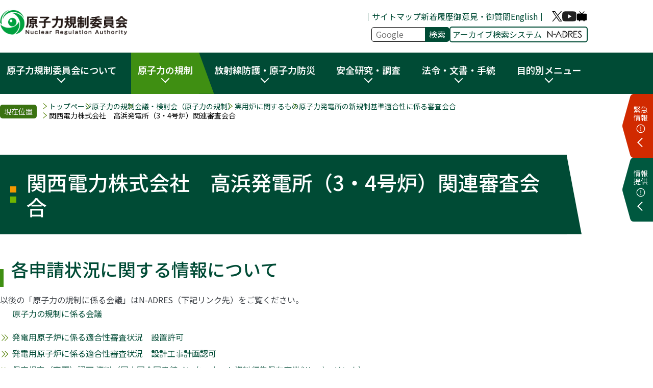

--- FILE ---
content_type: text/html; charset=utf-8
request_url: https://www.nra.go.jp/disclosure/committee/yuushikisya/tekigousei/power_plants/takahama34/committee/index.html
body_size: 3686
content:
<!DOCTYPE html>
<html lang="ja">
<head>
<!-- https://nsr.go.jp -->
<script async src="https://www.googletagmanager.com/gtag/js?id=G-WT1X6W972V"></script>
<script>
  window.dataLayer = window.dataLayer || [];
  function gtag(){dataLayer.push(arguments);}
  gtag('js', new Date());

  gtag('config', 'G-WT1X6W972V');
</script>

<!-- Google tag (gtag.js) -->
<script async src="https://www.googletagmanager.com/gtag/js?id=G-W0X2RVGR37"></script>
<script>
  window.dataLayer = window.dataLayer || [];
  function gtag(){dataLayer.push(arguments);}
  gtag('js', new Date());

  gtag('config', 'G-W0X2RVGR37');
</script>

  <meta charset="UTF-8">
  <meta name="viewport" content="width=device-width, initial-scale=1.0">
  <title>関西電力株式会社　高浜発電所（3・4号炉）関連審査会合｜原子力規制委員会</title>

  <!-- 検索エンジン最適化（SEO） -->
  <meta name="description" content="原子力規制委員会のホームページです。関西電力株式会社　高浜発電所（3・4号炉）関連審査会合の情報を掲載しています。">
  <meta name="keywords" content="">
  <meta name="author" content="Nuclear Regulation Authority">
  <meta name="copyright" content="Nuclear Regulation Authority. All Right Reserved.">
  <link rel="apple-touch-icon-precomposed" href="/data/900000009.png">
  <link rel="shortcut icon" href="/data/900000016.png">

  <!-- OGP（SNSシェア用） -->
  <meta property="og:title" content="関西電力株式会社　高浜発電所（3・4号炉）関連審査会合">
  <meta property="og:type" content="article">
  <meta property="og:description" content="原子力規制委員会のホームページです。関西電力株式会社　高浜発電所（3・4号炉）関連審査会合の情報を掲載しています。">
  <meta property="og:image" content="/data/000473622.jpg">
  <meta property="og:url" content="https://www.nra.go.jp/disclosure/committee/yuushikisya/tekigousei/power_plants/takahama34/committee/index.html">

  <!-- Twitterカード設定 -->
  <meta name="twitter:card" content="summary_large_image">
  <meta name="twitter:description" content="原子力規制委員会のホームページです。関西電力株式会社　高浜発電所（3・4号炉）関連審査会合の情報を掲載しています。">
  <meta name="twitter:image" content="/data/000473622.jpg">

  <!-- Favicon（ファビコン）設定 -->
  <!--<link rel="icon" href="/favicon.ico" type="image/x-icon">
  <link rel="apple-touch-icon" sizes="180x180" href="/apple-touch-icon.png">-->

  <!-- CSS -->
  <link rel="preconnect" href="https://fonts.googleapis.com">
  <link rel="preconnect" href="https://fonts.gstatic.com" crossorigin>
  <link href="https://fonts.googleapis.com/css2?family=Noto+Sans+JP:wght@100..900&family=Roboto:ital,wght@0,100..900;1,100..900&display=swap" rel="stylesheet">
   <link rel="stylesheet" href="/common/css/renew2025_oldclass.css">
  <link rel="stylesheet" href="/common/css/renew2025_reset.css">
  <link rel="stylesheet" href="/common/css/aly.css">
  <link rel="stylesheet" href="/common/css/renew2025_common.css">
  <link rel="stylesheet" href="/common/css/renew2025_default.css">
  <link rel="stylesheet" href="/common/css/renew2025_responsive.css">
  <!-- JavaScript -->
  <script src="/common/js/renew2025_jquery.js"></script>
  <script defer src="/common/js/renew2025_default.js"></script>
  <script src="/common/js/renew2025_jquery-accessibleMegaMenu.js"></script>
  <script src="/common/js/jquery.cookie.js"></script>
  <script src="/common/js/common.js"></script>
</head>
  <body class="menuCat02">
  <noscript>検索機能、スライドショーをお使いになる場合および表示の最適化のためにJavaScriptを有効にしてください。<br>JavaScriptを無効のまま文字サイズを変更する場合は、ブラウザの文字サイズ変更機能等をご利用ください。</noscript>
  <header>
    <div class="header__inner">
      <div class="header__logo"><a href="/index.html"><img src="/data/900000021.png" alt="原子力規制委員会" width="250" height="48"></a></div>
      <div class="header__right">
        <nav class="header__nav" role="navigation" aria-label="header menu">
          <ul class="header__nav-list">
            <li><a href="/nra/site/sitemap.html">サイトマップ</a></li>
            <li><a href="/news/index.html">新着履歴</a></li>
            <li><a href="/cgi-bin/contact/index.html">御意見・御質問</a></li>
            <li lang="en"><a href="/english/index.html">English</a></li>
          </ul>
        </nav>
        <ul class="sns_links">
          <li><a href="https://x.com/gensiryokukisei" target="_blank"><img src="/data/910000047.svg" alt="エックスを見に行く" width="20" height="20"></a></li>
          <li><a href="https://www.youtube.com/user/NRAJapan" target="_blank"><img src="/data/910000049.svg" alt="YouTubeチャンネルを見に行く" width="28" height="20"></a></li>
          <li><a href="https://ch.nicovideo.jp/nra" target="_blank"><img src="/data/910000051.svg" alt="ニコニコ動画を見に行く" width="21" height="20"></a></li>
        </ul>
        <div class="under_right">
          <div class="header_search" id="detailed-search">
            <form id="cse-search-box" action="/search_result.html" accept-charset="utf-8">
              <input type="text" size="10" name="qs" title="検索キーワード" id="detailed-search-box" class="v2-search-box header_searchbox" placeholder="Google">
              <input type="submit" value="検索" id="hd-search-button" class="v2-search-button searchBtn">
              <input type="hidden" name="cx" value="241d1885772904b83">
              <input type="hidden" name="ie" value="utf-8">
              <input type="hidden" name="oe" value="utf-8">
            </form>
          </div>
          <div class="header_nadd-link">
            <a href="https://www.da.nra.go.jp/" target="_blank">アーカイブ検索システム<img src="/data/900000047.png" alt="N-ADRES"></a>
          </div>
        </div>
      </div>
      <button id="js-humberger" type="button" class="humberger" aria-expanded="false">
        <span class="humberger__line"></span>
      </button>
    </div>
  </header>
  <nav class="global_nav__wrap" aria-label="メインメニュー">
    <ul class="nav__menu global_nav__list accessible-megamenu js-accessible-megamenu">
      <!--pearentループ-->
      <li class="nav__item">
        <a href="#" id="acc-1" role="button" aria-expanded="false">原子力規制委員会について</a>
      </li>
      <!--/pearentループ-->
      <li class="nav__item">
        <a href="#" id="acc-3" role="button" aria-expanded="false">原子力の規制</a>
      </li>
      <!--/pearentループ-->
      <li class="nav__item">
        <a href="#" id="acc-5" role="button" aria-expanded="false">放射線防護・原子力防災</a>
      </li>
      <!--/pearentループ-->
      <li class="nav__item">
        <a href="#" id="acc-7" role="button" aria-expanded="false">安全研究・調査</a>
      </li>
      <!--/pearentループ-->
      <li class="nav__item">
        <a href="#" id="acc-9" role="button" aria-expanded="false">法令・文書・手続</a>
      </li>
      <!--/pearentループ-->
      <li class="nav__item">
        <a href="#" id="acc-11" role="button" aria-expanded="false">目的別メニュー</a>
      </li>
      <!--/pearentループ-->
    </ul>
  </nav>
  <main>
  <div class="info__banner__wrap">
    <div data-include-virtual="/common/ssi/renew2025_emergency_ja.inc"></div>
    <script src="/common/js/renew2025_ssi.js"></script>
  </div>
    <div class="breadcrumb__wrap">
      <p class="breadcrumb__txt">現在位置</p>
      <ol class="breadcrumb__list">
			 <li><a href="/index.html">トップページ</a></li>
			 <li><a href="/NuclearRegulation/index.html">原子力の規制</a></li>
			 <li><a href="/NuclearRegulation/kaigiken_genkisei_index.html">会議・検討会（原子力の規制）</a></li>
 			 <li><a href="https://www.da.nra.go.jp/search?fuse=1&f.gi=M003_044&f.gi=M003_045&f.gi=M003_046&f.gi=M003_047&f.gi=M003_048&f.gi=M003_049&f.gi=M003_168" target="_blank">実用炉に関するもの</a></li>
 			 <li><a href="https://www.da.nra.go.jp/search?fuse=1&f.gi=M003_044" target="_blank">原子力発電所の新規制基準適合性に係る審査会合</a></li>
			 <li>関西電力株式会社　高浜発電所（3・4号炉）関連審査会合</li>
      </ol>
    </div>
    <section class="page_contents__wrap">
      <div class="contents__inner">
	<div class="section">
		<h1 class="titleStyle01">関西電力株式会社　高浜発電所（3・4号炉）関連審査会合</h1>
	</div>
		<h2>各申請状況に関する情報について</h2>
      <div class="page_txt__wrap"><p>以後の「原子力の規制に係る会議」はN-ADRES（下記リンク先）をご覧ください。<br />
	<span class="arrow01"><a href="https://www.da.nra.go.jp/search?q=group_id+eq+%27%22%E5%8E%9F%E5%AD%90%E5%8A%9B%E3%81%AE%E8%A6%8F%E5%88%B6%22%27&ftxt=1&fuse=1&f.gi=M003_044&f.gi=M003_045&f.gi=M003_046&f.gi=M003_047&f.gi=M003_048&f.gi=M003_049&f.gi=M003_050&f.gi=M003_051&f.gi=M003_052&f.gi=M003_053&f.gi=M003_054&f.gi=M003_055&f.gi=M003_056&f.gi=M003_057&f.gi=M003_058&f.gi=M003_059&f.gi=M003_061&f.gi=M003_062&f.gi=M003_063&f.gi=M003_064&f.gi=M003_065&f.gi=M003_066&f.gi=M003_067&f.gi=M003_068&f.gi=M003_069&f.gi=M003_070&f.gi=M003_071&f.gi=M003_072&f.gi=M003_073&f.gi=M003_074&f.gi=M003_075&f.gi=M003_076&f.gi=M003_077&f.gi=M003_078&f.gi=M003_079&f.gi=M003_080&f.gi=M003_081&f.gi=M003_082&f.gi=M003_083&f.gi=M003_084&f.gi=M003_085&f.gi=M003_086&f.gi=M003_168" target="_blank">原子力の規制に係る会議<img src="/data/900000026.png" alt="別ウインドウで開きます" class="icoBlank"></a></span></p>
<ul class="arrow01">
<li><a href="/activity/regulation/reactor/kisei/shinsa/shinsa1.html">発電用原子炉に係る適合性審査状況　設置許可</a></li>
<li><a href="/activity/regulation/reactor/kisei/shinsa/shinsa2.html">発電用原子炉に係る適合性審査状況　設計工事計画認可</a></li>
<li><a href="http://warp.da.ndl.go.jp/info:ndljp/pid/11275007/www.nsr.go.jp/disclosure/law/PWR/00000096.html" target="_blank">保安規定（変更）認可 資料（国立国会図書館インターネット資料収集保存事業(Warp)へリンク）<img src="/data/900000026.png" alt="別ウインドウで開きます" class="icoBlank"></a></li>
</ul></div>

	<div class="section">

    <div class="multiLineText"><h3><span>過去の会合はこちら</span></h3>
<ul class="arrow01">
<li><a href="https://www2.nra.go.jp/disclosure/committee/yuushikisya/tekigousei/power_plants/takahama34/committee/2023.html">高浜発電所　3・4号炉　関連審査会合　2023年度</a></li>
<li><a href="https://www2.nra.go.jp/disclosure/committee/yuushikisya/tekigousei/power_plants/takahama34/committee/2022.html">高浜発電所　3・4号炉　関連審査会合　2022年度</a></li>
<li><a href="https://www2.nra.go.jp/disclosure/committee/yuushikisya/tekigousei/power_plants/takahama34/committee/2021.html">高浜発電所　3・4号炉　関連審査会合　2021年度</a></li>
<li><a href="https://www2.nra.go.jp/disclosure/committee/yuushikisya/tekigousei/power_plants/takahama34/committee/2020.html">高浜発電所　3・4号炉　関連審査会合　2020年度</a></li>
<li><a href="https://www2.nra.go.jp/disclosure/committee/yuushikisya/tekigousei/power_plants/takahama34/committee/2019.html">高浜発電所　3・4号炉　関連審査会合　2019年度</a></li>

<li><a href ="https://warp.ndl.go.jp/info:ndljp/pid/12315900/www2.nsr.go.jp/disclosure/committee/yuushikisya/tekigousei/power_plants/takahama34/committee/h30.html" target="_blank">高浜発電所　3・4号炉　関連審査会合　平成30年度（国立国会図書館インターネット資料収集保存事業（Warp）へリンク）<img src="/data/900000026.png" alt="別ウインドウで開きます" class="icoBlank"></a></li>

<li><a href ="https://warp.ndl.go.jp/info:ndljp/pid/12315900/www2.nsr.go.jp/disclosure/committee/yuushikisya/tekigousei/power_plants/takahama34/committee/h29.html" target="_blank">高浜発電所　3・4号炉　関連審査会合　平成29年度（国立国会図書館インターネット資料収集保存事業（Warp）へリンク）<img src="/data/900000026.png" alt="別ウインドウで開きます" class="icoBlank"></a></li>

<li><a href="https://warp.da.ndl.go.jp/info:ndljp/pid/11486181/www2.nsr.go.jp/disclosure/committee/yuushikisya/tekigousei/power_plants/takahama34/committee/h28.html" target="_blank">高浜発電所　3・4号炉　関連審査会合　平成28年度（国立国会図書館インターネット資料収集保存事業（Warp）へリンク）<img src="/data/900000026.png" alt="別ウインドウで開きます" class="icoBlank"></a></li>
<li><a href="https://warp.ndl.go.jp/info:ndljp/pid/11242280/www.nsr.go.jp/disclosure/committee/yuushikisya/tekigousei/power_plants/takahama1234/committee/h27.html" target="_blank">高浜発電所　3・4号炉　関連審査会合　平成27年度（国立国会図書館インターネット資料収集保存事業（Warp）へリンク）<img src="/data/900000026.png" alt="別ウインドウで開きます" class="icoBlank"></a></li>
<li><a href="https://warp.da.ndl.go.jp/info:ndljp/pid/10953979/www.nsr.go.jp/disclosure/committee/yuushikisya/tekigousei/power_plants/takahama34/committee/h26.html" target="_blank">高浜発電所　3・4号炉　関連審査会合　平成26年度（国立国会図書館インターネット資料収集保存事業（Warp）へリンク）<img src="/data/900000026.png" alt="別ウインドウで開きます" class="icoBlank"></a></li>
<li><a href="https://warp.da.ndl.go.jp/info:ndljp/pid/10953979/www.nsr.go.jp/disclosure/committee/yuushikisya/tekigousei/power_plants/takahama34/committee/h25.html" target="_blank">高浜発電所　3・4号炉　関連審査会合　平成25年度（国立国会図書館インターネット資料収集保存事業（Warp）へリンク）<img src="/data/900000026.png" alt="別ウインドウで開きます" class="icoBlank"></a></li>
</ul></div>
	</div>

      </div>
    </section>
  </main>

<aside class="contents__wrap wrap-bg">
  <div class="contents__inner">
    <nav id="js-page_footer__nav" class="page_footer__nav">
      <ul class="page_footer__nav_list">

        <li>
          <button type="button" class="page_footer__nav_link -accordion js-footer-acc-trigger" aria-expanded="false">原子力規制委員会について</button>
        </li>

        <li>
          <button type="button" class="page_footer__nav_link -accordion js-footer-acc-trigger" aria-expanded="false">原子力の規制</button>
        </li>

        <li>
          <button type="button" class="page_footer__nav_link -accordion js-footer-acc-trigger" aria-expanded="false">放射線防護・原子力防災</button>
        </li>

        <li>
          <button type="button" class="page_footer__nav_link -accordion js-footer-acc-trigger" aria-expanded="false">安全研究・調査</button>
        </li>

        <li>
          <button type="button" class="page_footer__nav_link -accordion js-footer-acc-trigger" aria-expanded="false">法令・文書・手続</button>
        </li>

        <li>
          <button type="button" class="page_footer__nav_link -accordion js-footer-acc-trigger" aria-expanded="false">目的別メニュー</button>
        </li>


      </ul>
    </nav>
  </div>
</aside>

  <div class="overlay"></div>
<footer>
  <div class="contents__inner">
    <div class="footer__left">
      <img class="footer__logo" src="/data/900000021.png" alt="原子力規制委員会" width="363" height="70">
      <p class="footer__add">（法人番号 9000012110002）<br>
        〒106-8450　東京都港区六本木1丁目9番9号<br>
        電話番号：03-3581-3352（代表）
      </p>
      <div class="footer__link"><a href="/nra/gaiyou/map.html" class="for_list_btn">地図・アクセス</a></div>
    </div>
    <div class="footer__right">
      <nav class="footer__nav">
        <ul class="footer_nav__list">
          <li><a href="/nra/site/copyright.html">利用規約</a></li>
          <li><a href="/nra/site/privacypolicy.html">プライバシーポリシー</a></li>
          <li><a href="/nra/site/accessibility.html">アクセシビリティについて</a></li>
        </ul>
      </nav>
      <dl class="footer__contact">
        <dt>原子力に関するお問い合わせ</dt><dd>TEL.03-5114-2190</dd>
      </dl>
      <nav class="footer_under__nav">
        <ul class="footer_nav__list">
          <li><a href="/Selection/yokuaru.html">よくあるご質問</a></li>
          <li><a href="/Selection/guide.html">ガイドへのリンク集</a></li>
          <li><a href="https://x.com/gensiryokukisei" target="_blank"><img src="/data/910000047.svg" alt="エックスを見に行く" width="20" height="20"></a></li>
          <li><a href="https://www.youtube.com/user/NRAJapan" target="_blank"><img src="/data/910000049.svg" alt="YouTubeチャンネルを見に行く" width="28" height="20"></a></li>
          <li><a href="https://ch.nicovideo.jp/nra" target="_blank"><img src="/data/910000051.svg" alt="ニコニコ動画を見に行く" width="21" height="20"></a></li>
        </ul>
      </nav>
    </div>
  </div>
  <div class="copy__wrap">
    <p class="copyright">Copyright &copy; Nuclear Regulation Authority. All Rights Reserved.</p>
  </div>
</footer>
      <div id="page_top" class="gototop"><a href="" aria-label="ページトップへ戻る"><img src="/data/910000020.svg" alt="" width="15" height="20">TOP</a></div>
  <script src="/common/js/renew2025_replace_menu.js"></script>
</body>
</html>

--- FILE ---
content_type: text/css
request_url: https://www.nra.go.jp/common/css/renew2025_oldclass.css
body_size: 5407
content:
@charset "utf-8";

/****************
oldclass.css
****************/
.mauto {
  margin-right: auto !important;
  margin-left: auto !important;
}

/* $margin-top */

.mt00 {
  margin-top: 0 !important;
}

.mt05 {
  margin-top: 5px !important;
}

.mt10 {
  margin-top: 10px !important;
}

.mt15 {
  margin-top: 15px !important;
}

/* $margin-right */

.mr00 {
  margin-right: 0 !important;
}

.mr10 {
  margin-right: 10px !important;
}

.mr35 {
  margin-right: 35px;
}

/* $margin-bottom */

.mb00 {
  margin-bottom: 0 !important;
}

.mb05 {
  margin-bottom: 5px !important;
}

.mb10 {
  margin-bottom: 10px !important;
}

.mb15 {
  margin-bottom: 15px !important;
}

.mb20 {
  margin-bottom: 20px !important;
}

/* $margin-left */

.ml10 {
  margin-left: 10px !important;
}

.ml15 {
  margin-left: 15px !important;
}

.ml20 {
  margin-left: 20px !important;
}

.ml25 {
  margin-left: 25px !important;
}

.ml30 {
  margin-left: 30px !important;
}

.ml35 {
  margin-left: 35px !important;
}

.ml40 {
  margin-left: 40px !important;
}

/* $padding ------------------------------ */

/* $padding-top */

.pt05 {
  padding-top: 5px !important;
}

.pt10 {
  padding-top: 10px !important;
}

.pt15 {
  padding-top: 15px !important;
}

/* $padding-right */

.pr00 {
  padding-right: 0 !important;
}

.pr10 {
  padding-right: 10px !important;
}

.pr15 {
  padding-right: 15px !important;
}

/* $padding-bottom */

.pb15 {
  padding-bottom: 15px !important;
}

.pb20 {
  padding-bottom: 20px !important;
}

.pb25 {
  padding-bottom: 25px !important;
}

.pb30 {
  padding-bottom: 30px !important;
}

/* $padding-left */

.pl10 {
  padding-left: 10px !important;
}

.pl15 {
  padding-left: 15px !important;
}

.article ul, .article ol {
    margin-top: 1rem;
    margin-bottom: 1rem;
}
.article dt {
    font-weight: bold;
}
.article  h1, .category-index h1, .section h1 {
    background: var(--c-g);
    padding: var(--s-m) var(--s-ms) var(--s-m);
    position: relative;
    display: grid;
    grid-template-columns: auto 1fr;
    color: #fff;
    font-size: 2.5rem;
    font-weight: 500;
    align-items: center;
    gap: var(--s-ms);
    width: calc(100% - 41px);
    margin-bottom: var(--s-ml);
    margin-left: revert;
    border: revert;
    border-radius: revert;
    line-height: revert;
}

.article  h1:before, .category-index  h1:before, .section h1:before {
    content: "";
    width: 12px;
    height: 100%;
    background: url(/data/910000046.svg) no-repeat center;
    background-size: 12px;
}
.article  h1:after, .category-index  h1:after, .section h1:after {
    content: "";
    bottom: 0;
    position: absolute;
    clip-path: var(--polygon);
    height: 100%;
    width: 41px;
    right: -29px;
    background: var(--c-g);
}
.article  h2, .category-index  h2, .section h2 {
    font-size: 2.1875rem;
    font-weight: 500;
    color: var(--c-g);
    position: relative;
    padding-left: .6em;
    line-height: 1.2;
    margin-bottom: var(--s-m);
    margin-top: var(--s-ml);
    background: revert;
    border: revert;
    border-radius: revert;
    margin-left: revert;
}
.article  h2:before, .category-index  h2:before, .section h2:before {
    content: "";
    width: 7px;
    height: 1em;
    background: var(--c-llg);
    position: absolute;
    left: 0;
    top: 52%;
    translate: 0 -50%;
}
.article  h3, .session h3 {
    background-color: revert;
    font-size: var(--f-ml);
    color: var(--c-g);
    font-weight: 500;
    background: var(--c-gray);
    padding: 1rem;
    margin-bottom: var(--s-m);
    margin-top: var(--s-m);
}
.article  h4, .session h4 {
    padding: revert;
    border: revert;
    font-size: var(--f-m);
    font-weight: 500;
    margin-top: var(--s-mm);
    margin-bottom: var(--s-mm);
}

.article  h4:before, .session h4:before {
    content: "\025cf";
    color: var(--c-llg);
    margin-right: 5px;
}
.article  h2 a, .category-index  h2 a, .article  h3 a, .article  h4 a {
    text-decoration: underline;
}
.article  h2 a:hover, .category-index  h2 a:hover, .article  h3 a:hover, .article  h4 a:hover {
    color: var(--c-lg);
}
ul.arrow01, ol.arrow01 {
    margin-top: 1rem;
    margin-bottom: 1rem;
    li a {
        color: var(--c-g);
    }
}
.section a:hover, .arrow01 li a:hover, .arwList01 li a:hover, .arwList01 a:hover {
    color: var(--c-lg);
    text-decoration: underline;
}

.arrow01 li a, p.arrow01 a, span.arrow01 a, .arrow01 li a, .section li.circle02 a, .date.arrow dd a  {
    padding-right: 1.5rem;
}
/*
.article  h2 a[target="_blank"]:after, .category-index  h2 a[target="_blank"]:after,
.article  h3 a[target="_blank"]:after, .article  h4 a[target="_blank"]:after,
li.arrow01 a[target="_blank"]:after, .arrow01 li a[target="_blank"]:after, p.arrow01 a[target="_blank"]:after, span.arrow01 a[target="_blank"]:after, .section li.circle02 a[target="_blank"]:after, .date.arrow dd a[target="_blank"]:after,
.arwList01 a[target="_blank"]:after {
    content: "";
    background: url(/data/910000030.svg)no-repeat center;
    width: 1em;
    height: 1.6em;
    position: absolute;
    background-size: 1em;
    margin-left: .5rem;
}
*/
 ol.arwList01 li, .arrow01 li, li.arrow01 {
    padding-left: 1.5em;
}

.article  h2, .category-index  h2, .article  h3, .article  h4,
 ol.arwList01 li, .arrow01 li, li.arrow01, .arwList01 a, li.arrow01 a {
    position: relative;
    a[href$="pdf"], a[href$="PDF"],
    a[href$="doc"], a[href$="docx"],
    a[href$="DOC"], a[href$="DOCX"],
    a[href$="xls"], a[href$="xlsx"],
    a[href$="XLS"], a[href$="XLSX"] {
    padding-right: 1.5rem;
    }
/*
    a[href$="pdf"]:after, a[href$="PDF"]:after,
    a[href$="doc"]:after, a[href$="docx"]:after,
    a[href$="DOC"]:after, a[href$="DOCX"]:after,
    a[href$="xls"]:after, a[href$="xlsx"]:after,
    a[href$="XLS"]:after, a[href$="XLSX"]:after {
        content: "";
        background:url(/data/910000067.svg)no-repeat center;
        width: 1.2em;
        height: 1.6em;
        position: absolute;
        background-size: 1.2em;
        margin-left: .5em;
    };
*/
}

 ol.arwList01 li:before, ul.arrow01 li:before, ol.arrow01 li:before, li.arrow01:before, p.arrow01:before, p.arrow01:before {
    content: "";
    width: 1.2em;
    height: 1.5em;
    background: url(/data/910000066.svg)no-repeat bottom;
    position: absolute;
    left: 0;
}
li.arrow01 a {
    color: var(--c-g);
}
li.arrow01 a:hover {
    color: var(--c-lg);
    text-decoration: underline;
}

div#riyoukiyaku ol li {
    list-style: decimal;
    margin-inline-start: 1rem;
}

.icoBlank, .ico {
    display: none;
}
.category-index.noside  .arrow01 {margin-top: revert;width: revert;}
.ctxt {
    text-align: center;
}
.ctxt img, .cimage img {
    margin-inline: auto;
}
.rtxt, .go_back, .page_top,  table th.rtxt, .dateStyle00, .dateStyle01 {
    text-align: right;
}
.dateStyle00, .dateStyle01 {
    margin-bottom: .5rem;
}
li.arrow01 a {
    color: var(--c-g);
}
li.arrow01 a:hover {
    color: var(--c-lg);
    text-decoration: underline;
}
.section.prof {
    display: grid;
    grid-template-columns: 260px 1fr;
}
.section.prof h3 {
    height: fit-content;
}
.int.ryakureki {
    grid-area: 2 / 2;
    display: grid;
    grid-template-columns: max-content 1fr;
    column-gap: 2vw;
    row-gap: .5rem;
}
.int.ryakureki dt {
    font-weight: bold;
}
.rside.mr35 {
    grid-row: 1 / 3;
}
.circle01, .circle02 {
    list-style: disc;
    margin-inline-start: 1.5em;

    ::marker {
    color: var(--c-g);
  }
}
dl.circle01 dt {
    display: flex;
    align-items: center;
    gap: .5rem;
    margin-bottom: var(--s-nomal);
}
dl.circle01 dt:before {
    content: "\025cf";
    font-size: .5rem;
    color: var(--c-g);
}
dl.date {
    display: grid;
    grid-template-columns: max-content auto;
    column-gap: 2vw;
    row-gap: .5rem;
   /* border-top: 1px solid #eee;*/
    padding-top: var(--s-double);
}

dl.date dt {
    font-weight: 500;
    grid-column: 1;
}

dl.date dd {
    margin-bottom: var(--s-double);
    grid-column: 2;
}

dl.circle01 dd a, .date.arrow a {
    color: var(--c-g);
}
dl.circle01 dd a:hover, .date.arrow a:hover {
    color: var(--c-lg);
    text-decoration: underline;
}
.section li.circle02 {
    position: relative;

    a[href$="pdf"], a[href$="PDF"],
    a[href$="doc"], a[href$="docx"],
    a[href$="DOC"], a[href$="DOCX"],
    a[href$="xls"], a[href$="xlsx"],
    a[href$="XLS"], a[href$="XLSX"] {
    padding-right: 1.5rem;
    }
    /*
    a[href$="pdf"]:after, a[href$="PDF"]:after,
    a[href$="doc"]:after, a[href$="docx"]:after,
    a[href$="DOC"]:after, a[href$="DOCX"]:after,
    a[href$="xls"]:after, a[href$="xlsx"]:after,
    a[href$="XLS"]:after, a[href$="XLSX"]:after {
        content: "";
        background:url(/data/910000067.svg)no-repeat center;
        width: 1.2em;
        height: 1.6em;
        position: absolute;
        background-size: 1.2em;
        margin-left: .5em;
    };
    */
}
p.arrow01, span.arrow01 {
    position: relative;
    padding-left: 1.5em;

}
.date.arrow {
    display: grid;
    grid-template-columns: max-content auto;
    gap: .5rem 1vw;
}
.date.arrow dd, .date.arrow.dateList04 dd {
    position: relative;
    padding-left: 1.5em;
    padding-right: 1rem;
    grid-column: 2;
}
.date.arrow dd:before {
    content: "";
    width: 1.2em;
    height: 1.2em;
    background: url(/data/910000066.svg)no-repeat center;
    position: absolute;
    left: 0;
}
#shinkisei .date.arrow.dateList04 {
    display: grid;
    grid-template-columns: max-content 1fr;
    row-gap: .5rem;
    column-gap: 0;
    border-bottom: 1px solid;
}

#shinkisei .date.arrow.dateList04 dt {
    font-weight: bold;
}

#shinkisei .date.arrow.dateList04 dt, #shinkisei .date.arrow.dateList04 dd {
    padding: .5rem;
}
.date.arrow.dateList04 dd {
    padding-bottom: .5rem;
}
#shinkisei dt {
    grid-column: 1;
}
#shinkisei .date.arrow.dateList04 dd {
    grid-column: 2;
}
#shinkisei .date.arrow.dateList04 dd:first-child {
    grid-row: 1;
}
#shinkisei dt:nth-child(2) {
    grid-row: 2;
}
#shinkisei .date.arrow.dateList04, #shinkisei .date.arrow.dateList04 dt,  #shinkisei.date.arrow.dateList04 dd {
    border: none;
}
#shinkisei.date.arrow.dateList04 {
    column-gap: 0;
}
#shinkisei .date.arrow.dateList04 dt, #shinkisei .date.arrow.dateList04 dd {
    border-top: none;
}
#shinkisei .date.arrow.dateList04 dd {
    padding-left: 1rem;
    display: flex;
    align-items: center;
    width: fit-content;
}
dl.date.arrow.dateList04 {
    margin-top: 1rem;
}
.anchorItem {
    display: flex;
    flex-wrap: wrap;
    gap: 1rem;
    margin-bottom: 1rem;
}
.anchorItem li a {
    background: var(--c-g);
    color: #fff;
    width: 100%;
    cursor: pointer;
    padding: .5rem;
    border-radius: var(--radius);
    display: grid;
    grid-template-columns: 1fr 1rem;
    column-gap: .5em;
}
.anchorItem li {
    display: flex;
}
.anchorItem li a:hover {
    background: var(--c-lg);
}
.anchorItem li a:after {
    content: "";
    background: url(/data/910000024.svg)center no-repeat;
    width: 1rem;
    height: 1rem;
    transform: rotate(90deg);
    background-size: 1rem;
}
.mt15 img {
    margin-top: 1rem;
}
iframe {
    margin-top: 1rem;
}
dl.title.circle01 {
    display: revert;
}
.list-date {
    display: grid;
    grid-template-columns: max-content auto;
    column-gap: 2vw;
    row-gap: 1rem;
}
.dateList02 .row > a {
    display: grid;
    grid-template-columns: 130px 70px max-content;
    column-gap: 2vw;
    color: var(--c-dark);
    align-items: center;
    padding-top: var(--s-double);
    padding-bottom: var(--s-double);
}
.dateList02 .item .tag {
    margin-top: var(--s-nomal);
    display: flex;
    gap: .5rem;
}
.dateList02 .row + .row {
    border-top: 1px solid var(--c-gray);
}
.dateList02 .catH {
    text-align: center;
}
.dateList02 .category {
    text-align: center;
    border: 1px solid;
    padding: var(--s-s);
    width: 70px;
}

.dateList02 .item .txt {
    font-weight: 500;
    color: var(--c-g);
}

 table.tableStyle02 {
  table-layout: auto;
}
table.tableStyle02 .hd {
  white-space: nowrap;
}

.tblScroll {
  margin: 0 0 30px 0;
  overflow-x: scroll;
  overflow-y: hidden;
}
.tblScroll table {
  width: 200%;
  margin: 0;
}
.w75per {
  width: 75%;
}
.w70per {
  width: 70%;
}
.w50per {
  width: 50%;
}
.w40per {
  width: 40%;
}
.w30per {
  width: 30%;
}
.w25per {
  width: 25%;
}
.w22per {
  width: 16%;
}
.w20per {
  width: 20%;
}
.w6per {
  width: 6%;
}
.hide {
    display: none;
}
.list_content__wrap {
    border-bottom: 1px dotted;
    padding: 1em;
}
.hassei {
  background-color: #FF5E3A;
  border: none;
  color: #000;
}
.keika {
  background-color: #F9ED69;
  border: none;
  color: #000;
}
.genin {
  background-color: #64D7D6;
  border: none;
  color: #000;
}
 .category.kubun {
    min-width: 150px;
    padding-inline: var(--s-double);
    text-align: center;
    border-radius: var(--radius);
    border: 1px solid;
    display: inline-block;
    margin-left: var(--s-nomal);
}
.day_content__list ul {
    display: flex;
    align-items: center;
    gap: var(--s-double);
}
.day_content__list li {
    border-radius: var(--radius);
    color: #fff;
    padding-inline: var(--s-nomal);
}
.hyouka {
    background: #556FB5;
}
.level {
    background: #8C54A1;
}

.note01 {
    text-indent: -1em;
}

.ListRight {
  margin-left: 1.5vw;
}

.mldd {margin-left: 160px;}
@media screen and (max-width: 767px) {
  .mldd {
  margin-left: 0;
  }
}

/*------------------------------
 英語
------------------------------*/
.topMenuList {
    display: grid;
    grid-template-columns: repeat(auto-fit, minmax(300px, 1fr));
    gap: 3vw;
    margin-top: var(--s-ml);
}
.topMenuList li a {
    padding: 12px 24px;
    border-radius: var(--radius);
    font-size: var(--f-s);
    position: relative;
    display: grid;
    gap: 16px;
    background: var(--c-g);
    color: #fff;
    grid-template-columns: 1fr 18px;
    font-size: 1.5rem;
    align-items: center;
    text-align: center;
    height: 100%;
}
.topMenuList li a:after {
    content: "";
    width: 18px;
    height: 1em;
    background: url(/data/910000024.svg) no-repeat center;
    background-size: 18px;
}

.topNewsList {
    border-top: 1px solid;
    border-bottom: 1px solid;
    display: grid;
    grid-template-columns: max-content minmax(0, 1fr);
    column-gap: 2vw;
}

.topNewsList .row {
    display: grid;
    grid-template-columns: subgrid;
    grid-column: 1 / -1;
    column-gap: 2vw;
    align-items: center;
    padding: 2vw 1vw;
}

.topNewsList .row + .row {
    border-top: 1px solid;
}

.topNewsList .item a:after {
    content: "";
    width: 18px;
    height: 1em;
    background: url(/data/910000021.svg) no-repeat center;
    background-size: 18px;
}
.topMenuList a[target="_blank"]:after {
    margin-left: revert !important;
    background: url(/data/910000029.svg)no-repeat center !important;
    background-size: 18px !important;
}
.topNewsList .item a {
    position: relative;
    display: grid;
    gap: var(--s-double);
    grid-template-columns: 1fr 20px;
    align-items: center;
}
.topNewsList .item a + a {
    margin-top: 8px;
}
.topNewsBtn {
    width: fit-content;
    margin-top: var(--s-m);
    position: relative;
}
.topNewsBtn a {
    background: var(--c-lg);
    color: #fff!important;
    padding: 12px 24px;
    border-radius: var(--radius);
    font-size: var(--f-s);
    position: relative;
    display: flex;
    gap: 1vw;
}
.topNewsBtn a:after {
    content: "";
    width: 18px;
    height: 1em;
    background: url(/data/910000024.svg) no-repeat center;
    background-size: 18px;
}

.category .catImportant:before {
	background-color: #fff;
}
.tag .tagA, .category .catA:before {
	background-color: #f2c5bb;
}
.tag .tagB, .category .catB:before  {
	background-color: #fabae7;
}
.tag .tagC, .category .catC:before {
	background-color: #556FB5;
	color: #FFF;
}
.tag .tagD, .category .catD:before {
	background-color: #b8f6f6;
}
.tag .tagE, .category .catE:before {
	background-color: #8948a1;
	color: #FFF;
}
.tag .tagF, .category .catF:before {
	background-color: #f6df92;
}
.tag .tagG, .category .catG:before {
	background-color: #ae721f;
	color: #fff;
}
.tag .tagH, .category .catH:before {
	background-color: #e5e5e5;
}
.dateList02 .item .tag span {
    padding: 2px 8px;
}
.ryakureki {
    display: grid;
    grid-template-columns: max-content 1fr;
    column-gap: 1.5vw;
    row-gap: .5rem;
}
.article  .section.prof h3 {
    margin-top: 0;
}
.page_contents__wrap {
  .contactBox, .waku, .box-grayborder {
      position: relative;
      margin-top: 33px;
      padding: 1vw;
      border: 1px solid var(--c-g);
      border-radius: var(--radius);

    h2 {
      margin-top: var(--s-nomal);
      margin-bottom: var(--s-double);
      font-size: var(--f-l);
      padding-left: 0;
      border-bottom: 2px solid var(--c-llg);
      padding-bottom: var(--s-nomal);
    };
    h2:before {
      content: none;
    }
  }
}
ul.tel li {
    display: flex;
}
.dateList05.date.arrow {
    display: grid;
    column-gap: 8px;
}
.dateList05 dt {
    width: 80px;
    grid-column: 1;
}

dl.date.arrow.dateList04 {
    display: grid;
    grid-template-columns: 160px 1fr;
    column-gap: 8px;
    padding-top: var(--s-nomal);
}
.dateList06 {
    display: grid;
    grid-template-columns: 190px 1fr;
    column-gap: 8px;
}

dl.date.arrow.dateList04 dt, .dateList06 dt {
    grid-column: 1;
}

dl.date.arrow.dateList04 dd , .dateList05 dd, .dateList06 dd{
    grid-column: 2;
}

dd ul {
    margin-top: 0 !important;
}

ol.num01 li {
    padding-left: 2em;
    /*text-indent: -2em;*/
}
p.rtxt {
    margin-bottom: var(--s-nomal);
}

.title dt {
    font-weight: bold;
}

p.circle01 {
    margin-inline-start: revert;
}

p.circle01:before {
    content: "\025cf";
    color: var(--c-g);
    font-size: .8em;
    vertical-align: text-bottom;
    margin-right: .2em;
}

/* Google Custom Search 関連(ここから) */
/* 検索結果リストのスニペット等の体裁 */
.gs-webResult .gs-snippet,
.gs-fileFormatType {
  color: #333;
  border: none !important;
  background: none !important;
  padding: 0 !important;
  margin: 0 7px !important;
}

/* 画像サムネイルの余白 */
.gs-web-image-box {
  margin-right: 10px !important;
}

/* 検索ボックスのプレースホルダロゴ（CSE公式の薄グレーGoogleロゴ） */
.header .headerSearchBox .searchTxt {
  background: url("//www.google.com/cse/static/images/1x/googlelogo_lightgrey_46x16dp.png") 0 center no-repeat #FFF;
}

/* 入力が始まった時にロゴを消す（.v2-search-box-focus が付く想定） */
.header .headerSearchBox .searchTxt.v2-search-box-focus {
  background-image: none;
}

/* 結果件数や並び替えエリアの体裁調整 */
#wrapper  table td.gsc-result-info-container {
  padding: 0;
  background: none;
}

/* 並び替えドロップダウンのテキスト折返し防止 */
.gsc-selected-option {
  white-space: nowrap;
}

/* 並び替えコンテナの右寄せ */
.gsc-orderby {
  text-align: right;
}

/* 並び替えコンテナの余白・背景 */
#wrapper  table td.gsc-orderby-container {
  background: none;
  padding: 0;
}

/* 結果一覧上部（結果件数・並び替え）のボトムマージン */
#wrapper  table.gsc-above-wrapper-area-container {
  margin-bottom: 15px;
}


/* =========================
   Google Custom Search (CSE) 関連だけ抽出
   ========================= */

/* 検索フォーム周り（CSEの検索ボックス） */
#cse-search-form,
#search .gsc-control-searchbox-only,
#search .gsc-control-searchbox-only-ja #search .gsc-search-box {
  display: inline-block;
  width: auto;
}
#search form.gsc-search-box {
  display: inline-block;
  margin: 0;
  padding: 0;
  width: auto;
  font-size: 1em;
}
#search table.gsc-search-box {               /* CSEが出力する検索ボックスのtable */
  margin-bottom: 0;
  width: auto !important;
}
#search table.gsc-branding {                 /* 「Powered by Google」などのブランディング */
  display: none;
}
#search div.gsc-input-box {                  /* 入力枠ボックス */
  height: auto;
  border-width: 0;
}
#search .gsc-input-box-hover,
#search .gsc-input-box-focus {               /* hover/focus時の装飾リセット */
  background-image: none;
  border-width: 0;
  box-shadow: none;
}
#search td.gsc-input {                       /* 入力セルの余白 */
  padding-right: 4px;
}
#search input.gsc-input {                    /* 入力欄 */
  margin: 0 !important;
  padding-top: 4px;
  padding-bottom: 3px;
  width: 166px;
  border: 1px solid #ccc;
  overflow: hidden;
}
body.en #search input#gsc-i-id1.gsc-input {  /* 英語版のフォント補正（IDはCSEが生成） */
  padding-top: 5px;
  padding-bottom: 4px;
  font-size: 1.1666em;
}
#search td.gsib_b {                          /* クリア(X)ボタンセルを非表示 */
  display: none;
}
#search #gs_tti50 {                          /* CSEが生成する内部入力コンテナ */
  padding: 0 4px;
}

/* 検索ボタン（CSEのボタン要素） */
#search td.gsc-search-button {
  padding: 0 !important;
  background-image: url("/data/000000029.png");
  background-position: 0 bottom;
}
#search input.gsc-search-button {
  margin: 0;
  width: auto;
  min-width: 1px;
  height: auto;
  color: #fff;
  font-size: 1.1666em;
  font-weight: normal !important;
  text-decoration: none;
  overflow: visible;
  padding: 7px 6px 3px 20px;
  border-top-width: 0;
  border-right: 1px solid #cacaca;
  border-bottom-width: 0;
  border-left-width: 0;
  border-radius: 0;
  background-image: url("/data/000000030.png");
  background-position: 0 0;
  cursor: pointer;
}
#search td.gsc-clear-button {                /* クリアボタンセルを隠す */
  display: none;
}

/* 検索結果テーブル（CSEの構造） */
 #cse table,
 #cse table th,
 #cse table td {
  border-width: 0;
}
 table.gsc-table-result {            /* 結果の外枠テーブル */
  margin-top: 0;
}

/* 検索結果のURL表示（短縮/完全表示の切り替え） */
#search-results .gs-visibleUrl-short { display: none; }
#search-results .gs-visibleUrl-long  { display: inline !important; }

/* カスタム結果描画領域（CSE埋め込みID: ___gcse_0 など） */
#search-results.customSearch-area div#___gcse_0 table {
  border: none;
  margin: 0 !important;
  padding: 0 !important;
}
#search-results.customSearch-area div#___gcse_0 table th,
#search-results.customSearch-area div#___gcse_0 td {
  vertical-align: middle !important;
  border: none;
}
#search-results.customSearch-area div#___gcse_0 div.gs-title {
  height: 25px !important;
}
#search-results.customSearch-area div#___gcse_0 input.gsc-input {
  font-size: 120% !important;
}
#search-results.customSearch-area div#___gcse_0 div.gsc-input-box {
  height: 30px !important;
}

/* 結果リスト全体のテーブル系装飾リセット（CSE領域用のラッパー） */
.customSearch-area table,
.customSearch-area td,
.customSearch-area th {
  border: none !important;
  line-height: 1;
}

/* CSEの上部ツールバー・件数表示・並び替え */
.gsc-search-box.gsc-search-box-tools {       /* 上部の検索ボックス（重複表示）を消す */
  display: none !important;
}
table.gsc-above-wrapper-area-container {     /* 結果上部のコンテナの枠線を消す */
  border: none !important;
}
td.gsc-result-info-container {               /* 「約○件」などのエリアの枠線を消す */
  border: none !important;
}
td.gsc-orderby-container {                   /* 並び替えコンテナの枠線を消す */
  border: none !important;
}

/* — ここからは #wrapper 配下にCSEを置いた場合の調整（同義の再指定） — */
#wrapper  table td.gsc-result-info-container {
  padding: 0;
  background: none;
}
.gsc-selected-option {                       /* 並び替えセレクトの折返し防止 */
  white-space: nowrap;
}
.gsc-orderby {                               /* 並び替えの右寄せ */
  text-align: right;
}
#wrapper  table td.gsc-orderby-container {
  background: none;
  padding: 0;
}
#wrapper  table.gsc-above-wrapper-area-container {
  margin-bottom: 15px;
}
/* Google Custom Search 関連(ここまで) */






@media screen and (max-width: 1100px) {
    .article  h1, .category-index  h1, .section h1 {
        font-size: var(--f-l);
    }
    .article  h2, .category-index  h2, .section h2 {
        font-size: var(--f-mll);
    }

}

@media screen and (max-width: 767px) {
    .int.ryakureki dt {
        font-weight: bold;
    }

    .section.prof {
        display: revert;
    }

    .int.ryakureki {
        grid-template-columns: 32% 1fr;
    }
    .list-date {
        grid-template-columns: auto;
        row-gap: .5rem;
    }
    .list-date dd {
        margin-bottom: 1rem;
    }
    .dateList02 .row > a {
        display: flex;
        flex-wrap: wrap;
    }
    dl.date, .date.arrow, .dateList06 {
        grid-template-columns: 1fr;
    }
    dl.date.arrow.dateList04 {
    display: revert;
    }
    dl.date.arrow.dateList05 dt, dl.date.arrow.dateList04 dt, dl.date.arrow.dateList05 dd, dl.date.arrow.dateList05 dd {
    width: 100%;
    }
    dl.date.arrow.dateList04 dd, dl.date.arrow.dateList05 dd, .date.arrow dd, .date.arrow.dateList04 dd, dl.date dd, .dateList06 dd {
    grid-column: revert;
    }
}


/* $layout テンプレート修正後必ず消す------------------------------ */

.lside {
  float: left;
  margin-bottom: var(--s-m);
}

.lside img {
  margin-right: 10px;
}

.rside {
  float: right;
  margin-bottom: var(--s-m);
}

.rside img {
  margin-left: 10px;
}

h2, h3, h4, ul, ol, .wrap-bg, .clearfix {
    clear: both;
}


@media screen and (max-width: 767px) {
.rside, .lside {
        float: revert;
    }
  .rside img, .lside img {
    margin-inline: auto;
  }
}


--- FILE ---
content_type: text/css
request_url: https://www.nra.go.jp/common/css/renew2025_reset.css
body_size: 275
content:
@charset "utf-8";
/****************
reset
****************/
*,
*::before,
*::after {
  margin: 0;
	padding: 0;
  box-sizing: border-box;
}
html {
  -moz-text-size-adjust: none;
  -webkit-text-size-adjust: none;
  text-size-adjust: none;
  margin-top: 0!important;
}
body, h1, h2, h3, h4, p,
figure, blockquote, dl, dd {
  margin-block-end: 0;
  margin-block-start: 0;
}
ul,ol,
ul[role='list'],
ol[role='list'] {
  list-style: none;
}
body {
  min-height: 100vh;
  line-height: 1.5;
}
h1, h2, h3, h4,
button, input, label {
  line-height: 1.2;
}
button {
  background: none;
  border: none;
}
h1, h2, h3, h4 {
  font-weight: normal;
}
a:not([class]) {
  text-decoration-skip-ink: auto;
  color: var(--c-g);
}
img,
picture {
  max-width: 100%;
  display: block;
  height: auto;
}
input, button,
textarea, select {
  font-family: inherit;
  font-size: inherit;
}
textarea:not([rows]) {
  min-height: 10em;
}
:target {
  scroll-margin-block: 5ex;
}
input[type="submit"], input[type="button"] { -webkit-appearance: none; }
a {
    color: #333;
    cursor: pointer;
    text-decoration: none;
}
h5, h6 {
    font-size: 1rem;
}

--- FILE ---
content_type: text/css
request_url: https://www.nra.go.jp/common/css/renew2025_common.css
body_size: 335
content:
@charset "utf-8";
/****************
common
****************/
:root {
  /* color */
  --c-g    : #004b35;
  --c-lg   : #3A7210;
  --c-llg  : #3F8F12;
  --c-o    : #A35F15;
  --c-lb   : #D2791B;
  --c-lo   : #F06E0E;
  --c-gray : #EBEBEB;
  --c-dark : #42464b;
  --c-red  : #C5272D;
  --c-em   : #ca310b;
  /* space */
  --s-huge  : 6.25rem; /* 100px */
  --s-big   : 5rem;    /* 80px */
  --s-ll    : 4.5rem;  /* 72px */
  --s-l     : 3.75rem; /* 60px */
  --s-ml    : 3.125rem;/* 50px */
  --s-m     : 1.875rem;/* 30px */
  --s-mm    : 1.5rem;  /* 24px */
  --s-ms    : 1.25rem; /* 20px */
  --s-double: 1rem;    /* 16x */
  --s-nomal : 0.5rem;  /* 8px */
  --s-s     : 0.25rem; /* 4px */
  --btn-space: 1rem;   /* 16x */
  /* font */
  --f-l   : 1.875rem;  /* 30px */
  --f-mll : 1.5625rem; /* 25px */
  --f-ml  : 1.25rem;   /* 20px */
  --f-m   : 1.125rem;  /* 18px */
  --f-s   : .875rem;   /* 14px */

  --roboto: "Roboto";

  /* size */
 --inner-width: min(1200px, 90%);

 /* other */
--polygon: polygon(100% 100%, 28% 0%, 0% 0%, 0% 100%);
--radius : 5px;
}
html {
  scroll-behavior: smooth;
}
body {
  font-family: "Local Noto Sans JP", "Noto Sans JP", sans-serif;
  color: #42464b;
}
a {
    line-height: 1.2;
}
p {
    line-height: 1.7;
}
.sp_only {
    display: none;
}
@media screen and (max-width: 1200px) {
  .sp_only {
    display: revert;
  }
}

--- FILE ---
content_type: text/css
request_url: https://www.nra.go.jp/common/css/renew2025_default.css
body_size: 10571
content:
@charset "utf-8";

/****************
default.css
****************/
iframe {
    width: 100%;
}

:root {
    --c-status01: #3A7210; /* 運転中 */
    --c-status02: #3d527c; /* 建設中 */
    --c-status03: #C5272D; /* 停止中 */
    --c-status04: #A06546; /* 廃止措置中 */
    --c-status05: #FFF;    /* 廃止 */
    --f-status05: #4D4D4D; /* 廃止のフォントカラー */
        --shadow: #9f9f9f80;
}

/*------------------------------
 リンクアイコン
------------------------------*/
.slide_description,
.page_contents__wrap,
.page_footer__nav_list,
.sp_nav__list,
#suggest-list,
.news__title,
.top_report__list li {
    /*外部サイト*/
    a[target="_blank"]:after {
        content: "";
        background: url(/data/910000030.svg)no-repeat center;
        width: 1em;
        height: 1.6em;
        display: inline-block;
        vertical-align: middle;
        background-size: 1em;
        margin-left: .5em;
        flex-shrink: 0;
    };
    /*file*/
    a[href$="pdf"]:after, a[href$="PDF"]:after,
    a[href$="doc"]:after, a[href$="docx"]:after,
    a[href$="DOC"]:after, a[href$="DOCX"]:after,
    a[href$="xls"]:after, a[href$="xlsx"]:after,
    a[href$="XLS"]:after, a[href$="XLSX"]:after {
        content: "";
        background: url(/data/910000067.svg)no-repeat center;
        width: 1.2em;
        height: 1.6em;
        display: inline-block;
        vertical-align: middle;
        background-size: 1.2em;
        margin-left: .5em;
        flex-shrink: 0;
    };
    /* 原子力規制庁 da.nra.go.jp */
    a[href*="://www.da.nra.go.jp/"]:after {
        content: "";
        display: inline-block;
        width: 60px;
        height: 20px;
        background: url(/data/910000076.svg)no-repeat center;
        background-size: contain;
        vertical-align: middle;
        margin-left: .5em;
        flex-shrink: 0;
    };
    /* 国立国会図書館WARP: warp.da.ndl.go.jp */
    a[href*="://warp.da.ndl.go.jp/"]:after,
    a[href*="://warp.ndl.go.jp/"]:after {
        content: "";
        display: inline-block;
        width: 48px;
        height: 20px;
        background: url(/data/910000077.svg)no-repeat center;
        background-size: contain;
        vertical-align: middle;
        margin-left: .5em;
        flex-shrink: 0;
    }
}

.page_txt__wrap {
    a[target="_blank"]:has(img):after,
    a[href$="pdf"]:has(img):after, a[href$="PDF"]:has(img):after,
    a[href$="doc"]:has(img):after, a[href$="docx"]:has(img):after,
    a[href$="DOC"]:has(img):after, a[href$="DOCX"]:has(img):after,
    a[href$="xls"]:has(img):after, a[href$="xlsx"]:has(img):after,
    a[href$="XLS"]:has(img):after, a[href$="XLSX"]:has(img):after,
    a[href*="://www.da.nra.go.jp/"]:has(img):after, a[href*="://warp.da.ndl.go.jp/"]:has(img):after, a[href*="://warp.ndl.go.jp/"]:has(img):after
    {
        content: none !important;
    }
}

.child, .g-child_non {
    /*外部サイト*/
    a[target="_blank"] span:after {
        content: "";
        background: url(/data/910000029.svg)no-repeat center;
        width: 1em;
        height: 1.6em;
        display: inline-block;
        vertical-align: middle;
        background-size: 1em;
        margin-left: .5em;
        flex-shrink: 0;
    };
    /*file*/
    a[href$="pdf"] span:after, a[href$="PDF"] span:after,
    a[href$="doc"] span:after, a[href$="docx"] span:after,
    a[href$="DOC"] span:after, a[href$="DOCX"] span:after,
    a[href$="xls"] span:after, a[href$="xlsx"] span:after,
    a[href$="XLS"] span:after, a[href$="XLSX"] span:after {
        content: "";
        background: url(/data/910000067.svg)no-repeat center;
        width: 1.2em;
        height: 1.6em;
        display: inline-block;
        vertical-align: middle;
        background-size: 1.2em;
        margin-left: .5em;
        flex-shrink: 0;
    };
    /* 原子力規制庁 da.nra.go.jp */
    a[href*="://www.da.nra.go.jp/"] span:after {
        content: "";
        display: inline-block;
        width: 60px;
        height: 20px;
        background: url(/data/910000076.svg)no-repeat center;
        background-size: contain;
        vertical-align: middle;
        margin-left: .5em;
        flex-shrink: 0;
    };
    /* 国立国会図書館WARP: warp.da.ndl.go.jp */
    a[href*="://warp.da.ndl.go.jp/"] span:after,
    a[href*="://warp.ndl.go.jp/"] span:after {
        content: "";
        display: inline-block;
        width: 48px;
        height: 20px;
        background: url(/data/910000077.svg)no-repeat center;
        background-size: contain;
        vertical-align: middle;
        margin-left: .5em;
        flex-shrink: 0;
    }
}

.grand-child {
    a[target="_blank"]:after {
        content: "";
        width: 1em;
        height: 1.6em;
        display: inline-block;
        vertical-align: middle;
        background-size: 1em;
        margin-left: .5em;
        background: url(/data/910000029.svg)no-repeat center;
        flex-shrink: 0;
    };

    a[href$="pdf"]:after, a[href$="PDF"]:after,
    a[href$="doc"]:after, a[href$="docx"]:after,
    a[href$="DOC"]:after, a[href$="DOCX"]:after,
    a[href$="xls"]:after, a[href$="xlsx"]:after,
    a[href$="XLS"]:after, a[href$="XLSX"]:after {
        content: "";
        background: url(/data/910001311.svg)no-repeat center;
        width: 1.2em;
        height: 1.6em;
        display: inline-block;
        vertical-align: middle;
        background-size: 1.2em;
        margin-left: .5em;
        flex-shrink: 0;
    };
    /* 原子力規制庁 da.nra.go.jp */
    a[href*="://www.da.nra.go.jp/"]:after {
        content: "";
        display: inline-block;
        width: 60px;
        height: 20px;
        background: url(/data/910000076.svg)no-repeat center;
        background-size: contain;
        vertical-align: middle;
        margin-left: .5em;
        flex-shrink: 0;
    };
    /* 国立国会図書館WARP: warp.da.ndl.go.jp */
    a[href*="://warp.da.ndl.go.jp/"]:after,
    a[href*="://warp.ndl.go.jp/"]:after {
        content: "";
        display: inline-block;
        width: 48px;
        height: 20px;
        background: url(/data/910000077.svg)no-repeat center;
        background-size: contain;
        vertical-align: middle;
        margin-left: .5em;
        flex-shrink: 0;
    }
}

.this_cate__child {
    /*外部サイト*/
    a[target="_blank"] {
        .child_cate__title:after {
            content: "";
            background: url(/data/910000030.svg)no-repeat center;
            width: 1em;
            height: 1.6em;
            display: inline-block;
            vertical-align: middle;
            background-size: 1em;
            margin-left: .5em;
        }
    };
    /*file*/
    a[href$="pdf"], a[href$="PDF"],
    a[href$="doc"], a[href$="docx"],
    a[href$="DOC"], a[href$="DOCX"],
    a[href$="xls"], a[href$="xlsx"],
    a[href$="XLS"], a[href$="XLSX"] {
        .child_cate__title:after {
            content: "";
            background: url(/data/910000067.svg)no-repeat center;
            width: 1.2em;
            height: 1.6em;
            display: inline-block;
            vertical-align: middle;
            background-size: 1.2em;
            margin-left: .5em;
            flex-shrink: 0;
        }
    };
    /* 原子力規制庁 da.nra.go.jp */
    a[href*="://www.da.nra.go.jp/"] {
        .child_cate__title:after {
            content: "";
            display: inline-block;
            width: 60px;
            height: 20px;
            background: url(/data/910000076.svg)no-repeat center;
            background-size: contain;
            vertical-align: middle;
            margin-left: .5em;
            flex-shrink: 0;
        }
    };
    /* 国立国会図書館WARP: warp.da.ndl.go.jp */
    a[href*="://warp.da.ndl.go.jp/"],
    a[href*="://warp.ndl.go.jp/"] {
        .child_cate__title:after {
            content: "";
            display: inline-block;
            width: 48px;
            height: 20px;
            background: url(/data/910000077.svg)no-repeat center;
            background-size: contain;
            vertical-align: middle;
            margin-left: .5em;
            flex-shrink: 0;
        }
    }
}

/*------------------------------
 header
------------------------------*/
.header__inner {
    --gap: 3vw;
    width: var(--inner-width);
    margin-inline: auto;
    column-gap: var(--gap);
    display: grid;
    grid-template-columns: 30% calc(70% - var(--gap));
    align-items: center;
    padding: 1.5vw 0;
    position: relative;
}

.header__logo {
    padding-bottom: var(--s-double);
}

.header__right {
    display: grid;
    grid-template-columns: auto auto;
    justify-content: flex-end;
    align-items: center;
    column-gap: var(--s-ms);
    row-gap: var(--s-nomal);
}

.header_search form {
    display: flex;
    align-items: center;
}

.header__nav-list {
    display: flex;
    gap: var(--s-double);
    justify-content: flex-end;
    padding-right: 0.5em;
    position: relative;
}

.header__nav-list li {
    position: relative;
}

.header__nav-list li a {
    color: var(--c-g);
}

@media (hover: hover) and (pointer: fine) {
    .header__nav-list li a:hover {
        color: var(--c-lg);
    }
}

.header__nav-list li:before,
.header__nav-list:after {
    position: absolute;
    content: "";
    height: 70%;
    width: 1px;
    top: 20%;
    background: var(--c-g);
}

.header__nav-list li:before {
    left: -0.5em;
}

.header__nav-list:after {
    right: 0;
}

.sns_links {
    display: flex;
    align-items: center;
}

.sns_links {
    gap: var(--s-double);
}

.sns_links img {
    height: 20px;
}

.under_right {
    display: flex;
    align-items: center;
    gap: var(--s-double);
    justify-content: flex-end;
    grid-column: 1 /3;
}

.header_nadd-link a,
.sp_nadd-link a {
    display: grid;
    grid-template-columns: auto 80px;
    border: 2px solid var(--c-g);
    border-radius: var(--radius);
    align-items: center;
    justify-items: center;
    column-gap: 4px;
    padding: 4px;
    background: #fff;
}

.header_nadd-link img {
    height: 16px;
}

input#hd-search-button {
    background: var(--c-g);
    color: #fff;
    border: none;
    padding: 5px 8px;
    border-radius: 0 var(--radius) var(--radius) 0;
    margin-left: -3px;
}

input#detailed-search-box {
    padding: 4px 8px;
    border-radius: var(--radius) 0 0 var(--radius);
    border: 1px solid;
}

/* sp nav */
.overlay {
    content: "";
    display: block;
    width: 0;
    height: 0;
    background-color: rgb(0 0 0 / 0.5);
    position: fixed;
    top: 133px;
    left: 0;
    z-index: 5;
    opacity: 0;
    transition: opacity .5s;
}

.overlay.-active {
    width: 100%;
    height: 100%;
    opacity: 1;
}

html.-active,
body.-active {
    overflow: hidden;
}

.humberger {
    display: none;
}

.humberger {
    --size: 30px;
    height: var(--size);
    width: var(--size);
    cursor: pointer;
    position: absolute;
    right: 0;
    top: 2.46vw;
    z-index: 30000;
}

.humberger.-active .humberger__line {
    background-color: transparent;
}

.humberger.-active .humberger__line::before {
    top: 0;
    transform: rotate(45deg);
}

.humberger.-active .humberger__line::after {
    top: 0;
    transform: rotate(-45deg);
}

.humberger__line {
    display: block;
    height: 2px;
    position: absolute;
    width: 100%;
    background-color: var(--c-g);
    transition: 0.4s;
}

.humberger__line:before,
.humberger__line:after {
    --position: -.5em;
    content: "";
    display: block;
    height: 100%;
    position: absolute;
    width: 100%;
    background-color: var(--c-g);
    transition: inherit;
}

.humberger__line:before {
    top: var(--position);
}

.humberger__line:after {
    bottom: var(--position);
}

.sp_nav__wrap {
    position: fixed;
    top: 133px;
    right: -100%;
    z-index: 1500;
    height: 100vh;
    width: min(700px, 100%);
    visibility: hidden;
    padding: 30px 6%;
    background: var(--c-lg);
    transition: 0.4s;
}

.sp_nav__wrap.-active {
    right: 0;
    visibility: visible;
}

.sp_nav__wrap {
    overflow-y: scroll;
    height: calc(100svh - 58px);
}

.sp_nav__list {
    font-size: var(--f-ml);
    border-bottom: 1px solid #fff;
}

.sp_nav__list .accordion__list li {
    display: flex;
    flex-wrap: wrap;
    align-items: center;
    column-gap: .5em;
}

.sp_nav__list .accordion {
    width: 100%;
}

.sp_nav__list li {
    padding: var(--s-nomal) 0;
    border-top: 1px solid #fff;
    cursor: pointer;
}

.accordion__list li {
    border-top: 1px dotted #fff;
    font-size: var(--f-m);
    position: relative;
}

.accordion__list li a {
    cursor: pointer;
    color: #fff;
    width: calc(100% - 18px);
}

.accordion__list li a:after {
    content: "";
    width: 1em;
    height: 1em;
    background: url(/data/910000024.svg)no-repeat center;
    background-size: 1em;
    display: inline-block;
    margin-left: .5em;
    vertical-align: middle;
}

.accordion__list > li:before {
    content: "";
    background: #fff;
    width: 8px;
    height: 1px;
}

.sp_nav__link.-accordion {
    width: 100%;
}

.sp_nav__link,
.accordion__toggle {
    display: flex;
    align-items: center;
    justify-content: space-between;
    cursor: pointer;
    color: #fff;
    width: calc(100% - 24px);
}

.pearent_link {
    margin-bottom: var(--s-double);
    line-height: 1;
}

.pearent_link a {
    background: #fff;
    padding: var(--s-s) var(--s-nomal);
    font-size: 1rem;
    display: grid;
    grid-template-columns: auto 20px;
    width: fit-content;
    border-radius: var(--radius);
    align-items: center;
}

.pearent_link a::after {
    content: "";
    width: 1em;
    height: 1em;
    background: url(/data/910000022.svg) no-repeat center;
    background-size: 1em;
    display: inline-block;
    margin-left: .5em;
    vertical-align: middle;
}

.accordion__list .child_link a {
    background: #fff;
    color: var(--c-g);
    padding: var(--s-s) var(--s-nomal);
    font-size: .9em;
    display: grid;
    grid-template-columns: auto 20px;
    width: fit-content;
    border-radius: var(--radius);
    align-items: center;
}

.accordion__list .child_link a:after {
    background: url(/data/910000022.svg) no-repeat center;
    margin-left: revert;
    background-size: .9em;
}

.child_link {
    margin-top: var(--s-nomal);
    margin-bottom: var(--s-nomal);
}

.sp_nav__link {
    padding: var(--s-nomal) 0;
}

.sp_nav__link,
.accordion__toggle {
    position: relative;
    background: none;
    border: none;
    -webkit-appearance: none;
    -moz-appearance: none;
    appearance: none;
}

.sp_nav__link::before,
.sp_nav__link::after,
.accordion__toggle::before,
.accordion__toggle::after {
    content: '';
    display: block;
    position: absolute;
    top: 50%;
    background: #fff;
    transform: translateY(-50%);
}

.sp_nav__link::after,
.accordion__toggle::after {
    height: 22px;
    right: 10px;
    width: 1px;
    transition: transform 0.4s ease-in-out;
}

.sp_nav__link::before,
.accordion__toggle::before {
    height: 1px;
    right: 0;
    width: 22px;
}

.sp_nav__link.-active::after,
.accordion__toggle.-active::after {
    transform: translateY(-50%) rotate(-90deg);
}

.accordion {
    height: 0;
    overflow: hidden;
    visibility: hidden;
    transition: 0.4s;
    padding-left: var(--s-ms);
}

.accordion.-active {
    height: auto;
    visibility: visible;
}

.accordion__toggle {
    padding-right: 30px;
    text-align: left;
}

.sp_gchild__list li:before {
    content: "\025b7";
    color: #fff;
    font-size: .5em;
}

.sp_search__input {
    border: none;
    border-radius: 12px;
    padding: var(--s-ms) 0 var(--s-ms) var(--s-ms);
    width: 100%;
}

.spsearch__form {
    display: grid;
    grid-template-columns: 1fr 45px;
    background: #fff;
    border-radius: 12px;
}

.spsearch__submit {
    background: url(/data/910000043.svg) no-repeat center right 2vw;
    cursor: pointer;
    border: none;
    background-size: 20px;
}

.sp_search__keywords {
    color: #fff;
    display: flex;
    gap: var(--s-nomal);
    flex-wrap: wrap;
    margin-top: var(--s-double);
}

.sp_search {
    margin-top: var(--s-m);
}

.sp_search input#detailed-search-box {
    width: calc(100% - 49px);
    padding: 16px;
}

.sp_search input#hd-search-button {
    padding: 17px 8px;
}

.sp_nadd-link {
    width: min(300px, 100%);
    margin: var(--s-nomal) auto;
}

.sp_nadd-link a {
    padding: 16px 8px;
}

.sp_nav {
    margin-top: var(--s-m);
}

.sp_nav__footer_nav {
    margin-top: var(--s-m);
    margin-bottom: var(--s-ms);
}

.sp_nav__footer_nav-list {
    display: flex;
    flex-wrap: wrap;
    column-gap: 1rem;
    row-gap: .5rem;
    margin-inline: auto;
    position: relative;
    width: 95%;
    color: #fff;
}

.sp_nav__footer_nav-list a {
    color: #fff;
}

.sp_nav__footer_nav-list li:before,
.sp_nav__footer_nav-list li:last-child:after {
    content: "";
    width: 1px;
    height: 90%;
    background: #fff;
    position: absolute;
}

.sp_nav__footer_nav-list li {
    position: relative;
}

.sp_nav__footer_nav-list li:before {
    left: -.5em;
}

.sp_nav__footer_nav-list li:last-child:after {
    right: -.5em;
}

.sp_sns_links {
    display: flex;
    align-items: center;
    gap: var(--s-nomal);
}

/** global nav **/
.global_nav__wrap {
    background: var(--c-g);
}

.global_nav__list {
    display: flex;
    align-items: center;
    color: #fff;
    justify-content: space-between;
    width: var(--inner-width);
    margin-inline: auto;
    font-size: 1.13rem;
    font-weight: 600;
}

.nav__item > a {
    padding: var(--s-mm) 1vw;
    display: flex;
    align-items: center;
    flex-direction: column;
    gap: var(--s-nomal);
    position: relative;
    color: #fff;
    font-weight: 600;
}

.nav__item > a:after {
    content: "";
    display: inline-block;
    width: 12px;
    height: 12px;
    margin: 0 10px;
    border-bottom: 2px solid;
    border-right: 2px solid;
    transform: rotate(45deg);
}

.nav__item > a:hover:before,
.nav__item > a:focus:before,
.nav__item > a.open:before,
.menuCat01 #acc-1:before,
.menuCat02 #acc-3:before,
.menuCat03 #acc-5:before,
.menuCat04 #acc-7:before,
.menuCat05 #acc-9:before,
.menuCat06 #acc-11:before {
    content: "";
    bottom: 0;
    position: absolute;
    background: var(--c-llg);
    clip-path: var(--polygon);
    height: 100%;
    width: 41px;
    right: -29px;
}

.nav__item a:hover,
.nav__item > a:focus,
.menuCat01 #acc-1,
.menuCat02 #acc-3,
.menuCat03 #acc-5,
.menuCat04 #acc-7,
.menuCat05 #acc-9,
.menuCat06 #acc-11 {
    background: var(--c-llg);
}

.nav__menu {
    --space: 3vw;
    position: relative;
}

.nav__item > a {
    position: relative;
}

.nav__item > a.open {
    z-index: 1;
    background: var(--c-llg);
}

.sub__nav {
    margin-inline: calc(50% - 50vw);
    width: calc(100vw - 8px);
    padding-inline: 4vw;
    position: fixed;
    height: calc(100svh - 254px);
    top: 154px;
    left: 0;
    background: var(--c-llg);
    position: absolute;
    visibility: hidden;
    top: -9999em;
    max-height: 0;
    overflow: hidden;
    opacity: 0;
    transition: opacity 250ms ease 250ms, max-height 500ms ease, visibility 0s linear 500ms, top 0s linear 500ms;
    z-index: 2000;
    padding-top: 2rem;
    padding-bottom: var(--s-m);
}

.sub__nav.open {
    visibility: visible;
    top: 5.5rem;
    max-height: 600px;
    opacity: 1;
    transition: opacity 250ms ease, max-height 500ms ease, visibility 0s linear 0s, top 0s linear 0s;
}

.child {
    display: block grid;
    grid-template-columns: 30% 1fr;
}

.sub__nav li a {
    color: #fff;
    width: calc(100% - 17px);
    font-weight: 500;
    font-size: var(--f-ml);
    padding: .5em 1vw;
}

.child > a {
    display: grid;
    grid-template-columns: auto 12px;
    align-items: center;
}

.sub_nav__group {
    position: absolute;
    left: 30%;
    top: 0;
}

.grand-child_list {
    width: 70%;
    padding-bottom: .5em;
    position: absolute;
    left: calc(30% + 10px);
    top: 0;
    padding: 35px 2vw;
    background: var(--c-lg);
    left: calc(30% + 10px);
}

.grand-child {
    display: grid;
    grid-template-columns: 50% 1fr;
}

.grand-child a:hover,
.grand-child > a:focus {
    background: none;
}

.sub_nav__group {
    padding-top: var(--space);
    padding-bottom: var(--space);
}

.sub_nav__content {
    display: none;
    position: absolute;
    right: 0;
    top: 0;
    padding-top: var(--space);
    padding-bottom: var(--space);
    height: 100%;
    width: 50%;
    padding-inline: 2vw;
    line-height: 2em;
    background: var(--c-lg);
    border: 4px double;
    right: 1px;
}

.sub_nav__content.show {
    display: revert;
}

.g-child_non .sub_nav__content {
    width: 35%;
}

.nav__title a {
    color: #fff;
    font-size: var(--s-m);
    line-height: 1.5;
    display: grid;
    align-items: center;
    grid-template-columns: auto 20px;
    gap: var(--s-s);
    padding-right: 3vw;
}

.sub__nav .child__header a {
    font-size: 1.5em;
}

.g-child_non {
    display: grid;
    grid-template-columns: 30% 1fr;
}

.sub__nav a {
    cursor: pointer;
}

.child > a {
    height: fit-content;
}

.child > a.current, .child > a.open {
    color: var(--c-g);
}

.child_list,
.grand-child_list {
    overflow-y: auto;
    -ms-overflow-style: none;
    scrollbar-width: none;
    height: 100%;
}

@media (hover: hover) and (pointer: fine) {
    .nav__title > a:hover {
        color: var(--c-g);
    }

    .sub__nav li > a:hover, .sub__nav li > a:focus-visible {
        color: var(--c-g);
        text-decoration: underline;
    }

    .sub__nav li > a:hover {
        color: #fff;
    }
}

.nav__title {
    border-right: 1px solid;
    margin-right: 3vw;
}

.nav__title a:after {
    content: "";
    width: 18px;
    height: 1em;
    background: url(/data/910000024.svg) no-repeat center;
    background-size: 18px;
}

.nav__title a:hover, .nav__title a:focus,
.sub_nav__item a:hover, .sub_nav__item a:focus {
    text-decoration: underline;
}

.child > a:after {
    content: "";
    width: 12px;
    height: 12px;
    margin: 0 10px;
    border-bottom: 2px solid;
    border-right: 2px solid;
    transform: rotate(315deg);
}

.child > a.open:after {
    clip-path: polygon(100% 0, 0 50%, 100% 100%);
    background-color: var(--c-lg);
    transform: revert;
    border-bottom: revert;
    border-right: revert;
    margin: revert;
    position: absolute;
    left: 96%;
    width: 24px;
    height: 30px;
}

.child > a.open {
    position: relative;
}

/** go to top **/
.gototop {
    position: fixed;
    bottom: 1%;
    right: 1%;
    mix-blend-mode: hard-light;
    z-index: 2;
    opacity: 0;
    pointer-events: none;
    transition: opacity 0.3s;
}

.gototop a {
    background: var(--c-lg);
    color: #fff;
    display: flex;
    align-items: center;
    justify-content: center;
    gap: var(--s-nomal);
    width: 88px;
    height: 88px;
    flex-direction: column;
    border-radius: 50%;
    font-size: var(--f-ml);
}

.gototop.visible {
    opacity: 1;
    pointer-events: auto;
}

/*------------------------------
 common
------------------------------*/
.info__inner,
.contents__inner,
.breadcrumb__wrap {
    width: var(--inner-width);
    margin-inline: auto;
}

/** arrow1 **/
.link-arrow {
    position: relative;
    display: grid;
    gap: var(--s-double);
    grid-template-columns: 1fr 20px;
    align-items: center;
}

.link-arrow:after {
    content: "";
    width: 18px;
    height: 1em;
    background: url(/data/910000021.svg)no-repeat center;
    background-size: 18px;
}

.cover_link:before {
    content: "";
    position: absolute;
    inset: 0;
    z-index: 1;
}

/* breadcrumb */
.breadcrumb__txt {
    color: #ececec;
    background: var(--c-lg);
    padding: 2px 8px;
    border-radius: 5px;
    margin-right: .5rem;
    text-align: center;
}

.breadcrumb__wrap {
    display: grid;
    gap: 1rem;
    font-size: var(--f-s);
    align-items: center;
    grid-template-columns: 80px 1fr;
}

.breadcrumb__list {
    display: flex;
    flex-wrap: wrap;
    list-style: none;
    column-gap: 1rem;
    row-gap: .5em;
    align-items: center;
    color: #000;
    margin-top: 1rem;
    margin-bottom: 1rem;
}

.breadcrumb__list li {
    position: relative;
    display: flex;
    align-items: center;
}

.breadcrumb__list li:before {
    content: "";
    background: url(/data/910000027.svg)center no-repeat;
    width: 1rem;
    height: 1rem;
    position: absolute;
    left: -1rem;
}

/*------------------------------
 emargency
------------------------------*/
.rotate {
    animation: rotateIcon 0.5s linear;
}

@keyframes rotateIcon {
    from {
        transform: rotate(0deg);
    }

    to {
        transform: rotate(360deg);
    }
}

.info__banner__wrap {
    position: absolute;
    overflow: hidden;
    right: 0;
    width: 100%;
    pointer-events: none;
}

.info__banner__wrap .info_open,
.info__banner__wrap .info__wrap.is-open,
.info__banner__wrap .info__wrap.-open {
  pointer-events: auto;
}

.info__banner__wrap.is-fixed {
    position: fixed;
    width: 100%;
    z-index: 1900;
}

.info__wrap {
    width: 100%;
    z-index: 1;
    right: -100%;
    transition: all 0.5s;
    position: relative;
    visibility: hidden;
}

.info__wrap.-open {
    right: 0;
    visibility: visible;
}

.info_open {
    position: absolute;
    right: 0;
    height: 125px;
    width: 60px;
    z-index: 100;
    color: #fff;
    background-size: cover;
    display: flex;
    flex-direction: column;
    align-items: center;
    justify-content: center;
    padding-left: 8px;
    font-size: var(--f-s);
}

.em_info_btn {
    background: url(/data/910000074.svg)no-repeat center left;
    background-size: cover;
}

.pro_info_btn {
    background: url(/data/910000073.svg)no-repeat center left;
    background-size: cover;
    top: 125px;
}

.emargency_info {
    background: linear-gradient(90deg, var(--c-em) 0%, var(--c-em) 50%, var(--c-gray) 50%, var(--c-gray) 100%);
}

.provided_info {
    background: linear-gradient(90deg, var(--c-g) 0%, var(--c-g) 50%, var(--c-gray) 50%, var(--c-gray) 100%);
}

.banner_icon {
    margin-top: 4px;
}

.banner_arrow {
    margin-top: 8px;
}

.toggle-arrow {
  position: relative;
  width: 24px;
  height: 24px;
  cursor: pointer;
}

.toggle-arrow::before,
.toggle-arrow::after {
  content: "";
  position: absolute;
  width: 13px;
  height: 2px;
  background: #ffffff;
  transition: 0.3s ease;
}

.toggle-arrow::before {
  top: 12px;
  left: 4px;
  transform: rotate(-45deg);
}

.toggle-arrow::after {
  bottom: 2px;
  left: 4px;
  transform: rotate(45deg);
}

.-open .toggle-arrow::before {
  top: 13px;
  transform: rotate(-135deg);
}

.-open .toggle-arrow::after {
  bottom: 9px;
  transform: rotate(135deg);
}

.accessibility_bg {
    width: 40px;
    height: 102px;
    position: absolute;
    left: 16px;
    z-index: -10;
    clip-path: polygon(18% 0%, 100% 0%, 100% 100%, 17% 100%, 1% 54%, 1% 47%);
    top: 50%;
    transform: translateY(-50%);
}

.em_bg {
    background: #d12a00;
}

.info_bg {
    background: #00583f;
}

.info_open__inner {
    display: flex;
    flex-direction: column;
    justify-content: center;
    align-items: center;
    height: 100%;
}

.info__inner {
    display: grid;
    grid-template-columns: auto 1fr auto 280px;
    column-gap: var(--s-double);
    background: var(--c-gray);
    align-items: center;
    height: 125px;
}

.info__wrap+.info__wrap {
    margin-top: 2px;
}

.info__title {
    display: flex;
    align-items: center;
    gap: var(--s-double);
    color: #fff;
    position: relative;
    padding: 2vw 2vw 2vw 0;
    font-size: var(--f-ml);
    width: 180px;
    height: 125px;
}

.reloadButton img {
    width: 35px;
}

.info__linkbtn {
    line-height: 1;
    width: 280px;
    margin-left: auto;
}

.info__linkbtn a {
    background: #fff;
    padding: var(--btn-space);
    font-size: var(--f-s);
    border-radius: var(--radius);
}

.emargency_info .info__title {
    background: var(--c-em);
}

.provided_info .info__title {
    background: var(--c-g);
}

.info__title:after {
    content: "";
    bottom: 0;
    position: absolute;
    clip-path: var(--polygon);
    height: 100%;
    width: 41px;
    right: -29px;
}

.emargency_info .info__title:after {
    background-color: var(--c-em);

}

.provided_info .info__title:after {
    background-color: var(--c-g);
}

.info__noinfo, .info__error {
    margin-left: 2vw;
    font-size: var(--f-m);
}

.info__list {
    margin-left: 2vw;
    font-size: var(--f-m);
}

.info__list li + li {
    margin-top: .3rem;
}

.icon_attention {
    width: 63px;
}

.reloadButton {
    margin-inline: auto;
}

/*------------------------------
 contents
------------------------------*/
.contents__inner {
    padding-top: var(--s-l);
    padding-bottom: var(--s-huge);
}

.page_contents__wrap .contents__inner {
    padding-top: var(--s-ml);
    padding-bottom: var(--s-huge);
}

.contents__inner:has(hgroup) {
    padding-top: revert;
}

.top_video__wrap .contents__inner {
    width: calc(95% - 130px);
}

.wrap-bg {
    background: var(--c-gray);
}

/* ramis */
.ramis_banner__wrap {
    --c-lb: #307C7E;
    margin-bottom: var(--s-huge);
    width: min(1200px, 90%);
    margin-inline: auto;
    display: grid;
    grid-template-columns: min(600px, 50%) 1fr;
    align-items: center;
    background: var(--c-gray);
    min-height: 250px;
}

.ramis_img {
    background-color: #008285;
    background-image: url(/data/910001146.png);
    height: 100%;
    width: 100%;
    background-size: cover;
    display: flex;
    align-items: center;
    justify-content: center;
    flex-direction: column;
    color: #fff;
    row-gap: 8px;
    padding: 5vw 2vw;
    line-height: 1.2;
}

.ramis_img img {
    width: 90%;
    margin-inline: auto;
}

.ramis_img figure {
    position: relative;
}

.ramis_img figure:before {
    background: #37a3c4;
    z-index: -1;
    position: absolute;
    content:"";
    width: 100%;
    height: 100%;
    display: inline-block;
}

.ramis_info {
    text-align: center;
    padding: 5vw 2vw;
}

.ramis_banner__title {
    color: #276163;
    font-size: var(--f-mll);
    font-weight: 500;
    margin-bottom: var(--s-nomal);
}

.ramis_btn a {
    background: var(--c-lb);
    color: #fff;
    display: flex;
    align-items: center;
    padding: 16px;
    border-radius: var(--radius);
    justify-content: center;
    column-gap: 8px;
}

.ramis_btn {
    width: 225px;
    margin-inline: auto;
    margin-top: var(--s-double);
}

.ramis_btn a:after {
    content: "";
    background: url(/data/910000029.svg)no-repeat center;
    background-size: 16px;
    width: 16px;
    height: 16px;
}

/* news */
.top_news__btn {
    width: fit-content;
    margin-top: var(--s-l);
    position: relative;
}

.news__list {
    border-top: 1px solid;
    border-bottom: 1px solid;
    display: grid;
    grid-template-columns: max-content fit-content(10rem) minmax(0, 1fr);
    column-gap: 2vw;
}

.news__wrap {
    display: grid;
    grid-template-columns: subgrid;
    grid-column: 1 / -1;
    column-gap: 2vw;
    align-items: center;
    padding: 2vw 1vw;
}

.news__wrap+.news__wrap {
    border-top: 1px solid;
}

.for_list_btn,
.for_channel_btn {
    color: #fff;
    padding: 12px 24px;
    border-radius: var(--radius);
    font-size: var(--f-s);
    position: relative;
    display: flex;
    gap: 1vw;
}

.for_list_btn:after,
.for_channel_btn:after,
.footer__link a:after {
    content: "";
    width: 18px;
    height: 1em;
    background: url(/data/910000024.svg) no-repeat center;
    background-size: 18px;
}

.for_list_btn {
    background: var(--c-lg);
}

.for_channel_btn {
    background: var(--c-g);
}

@media (hover: hover) and (pointer: fine) {
    .for_channel_btn:hover {
        background: var(--c-lg);
    }

    .for_list_btn:hover {
        background: var(--c-llg);
    }
}

.news__title {
    font-size: var(--f-m);
}

.news__title .link-arrow {
    justify-content: space-between;
    align-items: center;
    line-height: 1.5;
}

.news__cate {
    text-align: center;
    color: #fff;
    border-radius: var(--radius);
    line-height: 1;
    padding: var(--s-s) var(--s-double);
    font-size: var(--f-s);
}

.news_cate-01 {
    background: #097d53;
}

.news_cate-02 {
    background: var(--c-g);
}

.news_cate-03 {
    background: var(--c-lg);
}

.news_cate-04 {
    background: #555353;
}

.news_cate-05 {
    background: #204867;
}

.news_cate-06 {
    background: #9a0e0e;
}

.news_cate-07 {
    background: var(--c-o);
}

/* report */
.report__list {
    --space: 16px;
    display: grid;
    grid-template-columns: max-content 1fr;
    column-gap: var(--space);
    border-top: 1px solid;
    border-bottom: 1px solid;
}

.report__list li {
    display: grid;
    grid-template-columns: subgrid;
    grid-column: 1 / -1;
    align-items: center;
    padding: var(--space) 18px;
    position: relative;
}

.report__title {
    color: var(--c-g);
    font-size: var(--f-ml);
    font-weight: 500;
}

@media (hover: hover) and (pointer: fine) {
    .report__list li a:hover .report__title {
        color: var(--c-lg);
    }
}

.report__txt {
    margin-top: var(--s-double);
    color: var(--c-dark);
}

.report__list li+li {
    border-top: 1px solid;
}

.report__list li a {
    border-left: 1px solid;
    padding: var(--s-nomal) var(--s-ms);
    display: grid;
    grid-template-columns: auto 75px;
    width: fit-content;
    align-items: center;
}

.report__list li:after {
    content: "";
    width: 18px;
    height: 1em;
    background: url(/data/910000021.svg) no-repeat center;
    background-size: 18px;
    position: absolute;
    right: 0;
    top: 50%;
}

.banner__wrap p {
    color: var(--c-dark);
}

.top_map img {
    margin-inline: auto;
}

/* footer nav */
.contents__inner:has(.page_footer__nav) {
    padding-top: var(--s-ll);
    padding-bottom: var(--s-huge);
}

.page_footer__nav_link {
    color: var(--c-g);
    font-size: var(--f-ml);
    font-weight: 500;
    border: 1px solid;
    padding: 1.5vw 1vw;
    display: flex;
    align-items: center;
    width: 100%;
    cursor: pointer;
    position: relative;
}

.page_footer__nav_list {
    display: grid;
    grid-template-columns: repeat(auto-fill, minmax(290px, 1fr));
    column-gap: 4vw;
    row-gap: 1.5rem;
}

.page_footer__nav_list .accordion {
    padding-top: var(--s-double);
}
.accordion__list li {
    position: relative;
}

.page_footer__nav_link.-accordion::before,
.page_footer__nav_link.-accordion::after {
    content: '';
    display: block;
    position: absolute;
    top: 50%;
    background: var(--c-g);
    transform: translateY(-50%);
}

.page_footer__nav_link.-accordion::after {
    height: 22px;
    right: 23px;
    width: 1px;
    transition: transform 0.4s ease-in-out;
}

.page_footer__nav_link.-accordion::before {
    height: 1px;
    right: 13px;
    width: 22px;
}

.page_footer__nav_link.-active::after {
    transform: translateY(-50%) rotate(-90deg);
}

.page_footer__nav_link .accordion.-active {
    height: auto;
    padding-top: 1vw;
    visibility: visible;
}

/* footer */
footer .contents__inner {
    display: grid;
    grid-template-columns: auto auto;
    justify-content: space-between;
    gap: 5vw;
    padding-top: var(--s-ll);
    padding-bottom: var(--s-huge);
}

.footer_acc__list li {
    display: flex;
    align-items: center;
    gap: var(--s-s);
}

.footer_acc__list li:before {
    content: "\025cf";
    color: var(--c-g);
}

.footer_acc__list li+li {
    margin-top: var(--s-nomal);
}

.footer__add {
    line-height: 2;
    margin-top: var(--s-double);
}

.footer__link {
    width: fit-content;
    margin-top: var(--s-ms);
}

.footer__link a {
    background: var(--c-g);
}

@media (hover: hover) and (pointer: fine) {
    .footer__link a:hover {
        background: var(--c-lg);
    }
}

.footer__right {
    width: max-content;
}

.footer_nav__list {
    display: flex;
    flex-wrap: wrap;
    align-items: center;
    row-gap: var(--s-nomal);
    margin-inline: 0.5em;
}

.footer_nav__list li {
    padding-inline: .5em;
    border-left: 1px solid;
}

.footer_nav__list li a {
    color: var(--c-dark);
}

.footer_nav__list li:last-child {
    border-right: 1px solid;
    padding-right: .5em;
}

.footer__contact {
    --space: 2rem;
    display: flex;
    justify-content: space-between;
    align-items: center;
    flex-wrap: wrap;
    margin-top: var(--s-m);
    margin-bottom: var(--s-m);
    padding-top: var(--space);
    padding-bottom: var(--space);
    border-top: 1px solid;
    border-bottom: 1px solid;
}

.footer__contact {
    font-size: var(--f-m);
}

.footer__contact dd {
    color: var(--c-g);
}

.footer__sns {
    display: flex;
    align-items: center;
    justify-content: flex-end;
    gap: var(--s-double);
}

.copy__wrap {
    background-color: var(--c-lg);
    background-image: linear-gradient(63deg, var(--c-lg) 0%, var(--c-lg) 50%, var(--c-g) 50%, var(--c-g) 100%);
    padding: 5vw 0;
}

.copyright {
    width: var(--inner-width);
    margin-inline: auto;
    color: #fff;
    font-size: 12px;
}

/****************
 page
****************/
.page_contents__wrap {
    padding-bottom: var(--s-huge);
}

.page_title {
    background: var(--c-g);
    padding: var(--s-m) var(--s-ms) var(--s-m);
    position: relative;
    display: grid;
    grid-template-columns: auto 1fr;
    color: #fff;
    font-size: 2.5rem;
    font-weight: 500;
    align-items: center;
    gap: var(--s-ms);
    width: calc(100% - 41px);
    margin-bottom: var(--s-ml);
}

.page_title:after {
    content: "";
    bottom: 0;
    position: absolute;
    clip-path: var(--polygon);
    height: 100%;
    width: 41px;
    right: -29px;
    background: var(--c-g);
}

.page_title:before {
    content: "";
    width: 12px;
    height: 100%;
    background: url(/data/910000046.svg) no-repeat center;
    background-size: 12px;
}

.page_contents__wrap h2 {
    font-size: 2.1875rem;
    font-weight: 500;
    color: var(--c-g);
    position: relative;
    padding-left: .6em;
    line-height: 1;
    margin-bottom: var(--s-m);
    margin-top: var(--s-ml);
}

.page_contents__wrap h2:before {
    content: "";
    width: 7px;
    height: 100%;
    background: var(--c-llg);
    position: absolute;
    left: 0;
    top: 52%;
    translate: 0 -50%;
}

.page_contents__wrap h3 {
    font-size: var(--f-ml);
    color: var(--c-g);
    font-weight: 500;
    background: var(--c-gray);
    padding: 1rem;
    margin-bottom: var(--s-m);
    margin-top: var(--s-m);
}

.page_contents__wrap h4 {
    font-size: var(--f-m);
    font-weight: 500;
    margin-top: var(--s-mm);
    margin-bottom: var(--s-nomal);
}

.page_contents__wrap h4:before {
    content: "\025cf";
    color: var(--c-llg);
    margin-right: 5px;
}

.page_contents__wrap h2 a,
.page_contents__wrap h3 a,
.page_contents__wrap h4 a {
    text-decoration: underline;
}

.page_txt__wrap > ol,
.page_txt__wrap > ul {
    margin-top: 1rem;
    margin-bottom: 1rem;
}

.page_txt__wrap li, .page_list > li {
    line-height: 2;
}

.page_txt__wrap {
    margin-bottom: var(--s-ml);
}

.page_contents__wrap p+p {
    margin-top: .5rem;
}

.page_contents__wrap p a:not([class]) {
    color: var(--c-g);
}

.page_contents__wrap p a:not([class]):hover {
    color: var(--c-lg);
    text-decoration: underline;
}

/* page list */
.page_txt__wrap ul:not([class]) li,
.page_txt__wrap ol:not([class]) li {
    width: fit-content;

    a {
        color: var(--c-g);
    }
}

.page_txt__wrap ul:not([class]) li a:hover,
.page_txt__wrap ol:not([class]) li a:hover {
    color: var(--c-lg);
    text-decoration: underline;
}

.page_txt__wrap ol:not([class]),
.page_txt__wrap ul:not([class]) {
    margin-inline-start: 1.5em;
}

.page_txt__wrap ol:not([class]) > li {
    list-style: decimal;
}

.page_txt__wrap ol:not([class]) li > ol {
    counter-reset: number;
    margin-inline-start: revert;
}

.page_txt__wrap ol li > ol:not([class]) li,
.page_txt__wrap ol:not([class]) li > ol li {
    list-style: none;
}

.page_txt__wrap ol li > ol:not([class]) li:before {
    counter-increment: number;
    content: '(' counter(number) ')';
}

.page_txt__wrap ul:not([class]) > li:not([class]) {
    list-style: disc;
}

.page_txt__wrap ul:not([class])::marker, .page_txt__wrap ul:not([class]) > li:not([class])::marker {
    color: var(--c-g);
}

dl:not([class]) dd {
    margin-bottom: var(--s-nomal);
}

.page_list {
    margin-top: 1rem;
    margin-bottom: 1rem;
}

.doublearrow, .arrow_dl dt,
.page_list > li,
.page_cate__list li {
    padding-left: 1.5em;
    position: relative;
}

.doublearrow:before, .arrow_dl dt:before,
.page_list > li:before,
.page_cate__list li:before {
    content: "";
    width: 1.2em;
    background: url(/data/910000066.svg)no-repeat center;
    position: absolute;
    left: 0;
}
.doublearrow:before, .arrow_dl dt:before {
    height: 1.6em;
}
.page_list > li:before,
.page_cate__list li:before {
    height: 2em;
}

.arrow_dl dd {
    margin-bottom: var(--s-nomal);
    margin-left: 1.5em;
}

/*.page_list li+li {
    margin-top: .5em;
}*/

li > .page_list {
    margin-top: revert;
    margin-bottom: revert;
}

.page_list_3column {
    display: grid;
    grid-template-columns: repeat(auto-fill, minmax(350px, 1fr));
    align-items: center;
    column-gap: 1.5vw;
    row-gap: .5rem;
}

.page_list_3column li a {
    color: var(--c-g);
    font-weight: 500;
    border: 1px solid;
    display: flex;
    align-items: center;
    justify-content: space-between;
    column-gap: var(--s-double);
    row-gap: var(--s-s);
    padding: var(--btn-space);
    border-radius: var(--radius);
    position: relative;
    background: #fff;
}

.page_list_3column li a:hover {
    background: var(--c-lg);
    color: #fff;
}

.page_list_3column li a:after {
    margin-left: revert !important;
}

.page_txt__wrap ol:not([class]) > li > ul li:before {
    counter-increment: revert!important;
    content: ""!important;
}
/* page btn */
.page_txt__btn_wrap {
    display: grid;
    grid-template-columns: repeat(auto-fill, minmax(360px, 1fr));
    column-gap: 5vw;
    row-gap: 1.5rem;
    margin-top: var(--s-m);
    margin-bottom: var(--s-m);
    align-items: center;
}

.page_txt__c-btn_wrap {
    margin-top: var(--s-m);
    margin-bottom: var(--s-m);
}

.page_txt__btn {
    width: min(500px, 100%);
    margin-inline: auto;
}

.page_txt__btn a {
    justify-content: center;
    font-size: 1rem;
}

/* page_table01 */
.page_table01 {
    border-bottom: 1px solid var(--c-g);
}

.page_table01 tr {
    border-top: 1px solid var(--c-g);
}

.page_table01 th {
    font-weight: normal;
    text-align: left;
    width: min(330px, 100%);
    border-right: 1px solid var(--c-g);
}

.page_table01 th,
.page_table01 td {
    padding: 1rem;
}

/**/
.sort_tab_list__wrap {
    margin-top: var(--s-l);
    margin-bottom: var(--s-l);
}

.sort_tab_list.filter {
    display: grid;
    grid-template-columns: repeat(auto-fit, minmax(100px, 1fr));
    column-gap: 2vw;
    row-gap: 1rem;
    text-align: center;
}

.sort_tab_list .filter_item {
    background: var(--c-g);
    color: #fff;
    width: 100%;
    cursor: pointer;
    padding: .5rem;
    border-radius: var(--radius);
}

.sort_tab_list .filter_item:hover {
    background: var(--c-lg);
}

.page_contents__wrap .area__list h3 {
    color: #fff;
    margin-top: 0;
    margin-bottom: 0;
    background: var(--c-lg);
    border-radius: 5px 5px 0 0;
}

.page_contents__wrap .area__list h3 a {
    text-decoration: none;
    display: flex;
    justify-content: space-between;
    align-items: center;
    column-gap: 1vw;
}

.page_contents__wrap .area__list h3 a:hover {
    text-decoration: underline;
}

.page_contents__wrap .area__list h3 a:after {
    content: "";
    width: 16px;
    height: 1em;
    background: url(/data/910000024.svg) no-repeat center;
    background-size: 16px;
}

/*------------------------------
 area
------------------------------*/
.area__list {
    display: grid;
    grid-template-columns: repeat(2, 1fr);
    gap: 2rem;
    height: auto !important;
    overflow: hidden;
}

.area__item {
    background: var(--c-gray);
    border-radius: var(--radius);
    display: grid;
    grid-template-rows: subgrid;
    grid-row: span 2;
}

.area__item h3 a {
    color: #fff;
}

.area_item__info {
    padding: 1rem 2vw;
    display: grid;
    grid-auto-flow: column;
    grid-template-rows: repeat(8, auto);
    grid-template-columns: 1fr 1fr;
    grid-gap: .5rem 2vw;
}

.area_item__info li a {
    padding: .5em;
    background: #fff;
    display: flex;
    justify-content: space-between;
    align-items: center;
    border-radius: var(--radius);
    column-gap: var(--s-s);
}

.area_item__info li a:after {
    content: "";
    width: 12px;
    height: 1em;
    background: url(/data/910000022.svg) no-repeat center;
    background-size: 12px;
}
.area_item__info li {
    a[href*="://www.da.nra.go.jp/"]:after,
    a[href*="://warp.da.ndl.go.jp/"]:after,
    a[href*="://warp.ndl.go.jp/"]:after
    {
        width: 50px!important;
        background-size: contain!important;
        margin-left: revert!important;
        height: 1em !important;
    }
}

.area_item__info li a:hover {
    background: var(--c-lg);
    color: #fff;
}

.area_item__info li a:hover:after {
    background: url(/data/910000024.svg) no-repeat center;
    background-size: 12px;
}

/*------------------------------
 news list
------------------------------*/
.news_cate__nav {
    display: grid;
    grid-template-columns: repeat(auto-fill, minmax(100px, .5fr));
    align-items: center;
    gap: .5rem;
    text-align: center;
    margin-bottom: var(--s-m);
}

.news_cate__nav li a {
    background: var(--c-g);
    border-radius: var(--radius);
    display: grid;
    grid-template-columns: 1fr 12px;
    color: #fff;
    padding: .5rem;
}

.news_cate__nav {
    display: grid;
    grid-template-columns: repeat(auto-fill, minmax(73px, .5fr));
    align-items: center;
    gap: .5rem;
    text-align: center;
    margin-bottom: var(--s-m);
}

.news_cate__nav li a:hover {
    opacity: revert;
    background: var(--c-lg);
}

.news_cate__nav li a:after {
    content: "";
    width: 12px;
    height: 1em;
    background: url(/data/910000024.svg) no-repeat center;
    background-size: 12px;
}

.news_cate__nav li:not(:has(a)) {
    background: var(--c-gray);
    padding: .5rem;
    line-height: 1;
    border-radius: var(--radius);
}

.day_content__list {
    display: grid;
    grid-template-columns: max-content 1fr;
    row-gap: .5rem;
    margin-top: var(--s-m);
    align-items: center;
    border-bottom: 1px solid var(--c-gray);
    padding-bottom: .5rem;
}

.day_content__list dt {
    font-weight: 500;
    padding-right: 1vw;
}

.day_content__list dt,
.day_content__list dd {
    border-top: 1px solid var(--c-gray);
    padding-top: .5rem;
    height: 100%;
}

.page_cate__list {
    font-size: 1.2rem;
    font-weight: 500;
}

.page_child_cate__list li {
    margin-inline: 2rem;
    margin-top: revert;
    margin-bottom: revert;
}

.this_cate__list {
    display: grid;
    row-gap: 1rem;
}

.this_cate__child > a {
    font-size: 1.2rem;
    padding: .5rem;
    display: grid;
}

.this_cate__child > a:has(.cate_thumb) {
    grid-template-columns: 130px 1fr;
    column-gap: 2vw;
}

h3.child_cate__title {
    background: none;
    padding: revert;
    margin-bottom: 0;
    margin-top: 0;
}

p.cate__discription {
    grid-column: 2 / -1;
}

figure.cate_thumb {
    grid-row: 1 / -3;
}

h2.child_cate__title {
    font-size: 1.5rem;
    margin-top: 0;
    margin-bottom: 0;
    padding-left: revert;
}

h2.child_cate__title:before {
    content: none;
}

a .cate__discription {
    color: var(--c-dark);
    font-size: 1rem;
}

.this_cate__child .cate__discription {
    margin-top: var(--s-nomal);
}

li.this_cate__child > a {
    background: var(--c-gray);
    padding: 1rem;
}

a.not_link {
    cursor: default;
}

.page_child_cate__list {
    display: grid;
    grid-template-columns: repeat(auto-fit, minmax(400px, 1fr));
    column-gap: 3vw;
    row-gap: 1rem;
    margin-top: var(--s-double);
}

h3.gchild_cate__title {
    background: revert;
    padding: revert;
    margin-top: 0;
    margin-bottom: revert;
}

.page_child_cate__list li a {
    display: grid;
}

.page_child_cate__list a:has(.cate_thumb) {
    grid-template-columns: 130px 1fr;
    column-gap: 2vw;
}

.this_cate__child:not(:has(a)) > .child_cate__title {
    background: var(--c-gray);
    padding: 1rem;
}
a .child_cate__title {
    text-decoration: underline;
}

#sitemap h2 {
    margin-bottom: 0;
}

.important, .fred {
    color: #9a0e0e;
}

.center {
    text-align: center;
}

/* table */
.contents__inner table {
    width: 100%;
    border-collapse: collapse;
    border-spacing: 0;
    border: none;
    margin-top: 1rem;
    margin-bottom: 1rem;

    th, td {
        padding: .5em 1em;
        text-align: left;
        border: 1px solid #ddd;
    };

    th {
        color: var(--c-g);
        font-weight: 500;
        background: var(--c-gray);
        min-width: 200px;
    }
}

.page_update:before {
    content: "/";
    padding-right: .5em;
    padding-left: .5em;
}

.page_contents__wrap .page_date__wrap {
    margin-top: 0;
}

.page_write,
.page_date__wrap {
    text-align: right;
}

.contact_tel {
    display: grid;
    grid-template-columns: max-content auto;
    column-gap: .5rem;
}

.contact_tel dt {
    text-align: right;
}

.contact_tel dt:after {
    content: ":";
    margin-left: .5rem;
}

.for_state__btn {
    width: min(340px, 100%);
    margin-inline: auto;
    margin-top: var(--s-ml);
}

.for_state__btn a:before {
    content: "";
    background: url(/data/910000179.svg)no-repeat center;
    width: 27px;
    height: 27px;
    display: inline-block;
    background-size: contain;
}

.for_state__btn .for_list_btn {
    align-items: center;
    justify-content: center;
    font-size: 1.2rem;
}

.for_state__btn .for_list_btn {
    align-items: center;
    justify-content: center;
    font-size: 1.2rem;
    padding: var(--btn-space);
}

.plant_info {
    padding: 1rem 2vw;
    display: grid;
    grid-auto-flow: column;
    grid-template-rows: repeat(5, auto);
    grid-template-columns: repeat(3, 1fr);
    grid-gap: .5rem 2vw;
}

.plant_info li a {
    display: grid;
    grid-template-columns: 32px 1fr 45px;
    gap: var(--s-double);
    border: 1px solid var(--c-lg);
    font-size: var(--f-m);
    border-radius: var(--radius);
    padding: .5rem 1rem;
    align-items: center;
    height: 100%;
}

.plant_info img {
    width: 32px;
    height: 32px;
    object-fit: contain;
}

.plant_info img {
    filter: invert(28%) sepia(69%) saturate(5583%) hue-rotate(74deg) brightness(95%) contrast(87%);
}

.plant_info a:hover img {
    filter: invert(100%) sepia(0%) saturate(7495%) hue-rotate(354deg) brightness(99%) contrast(104%);
}

.plant_info li a:after {
    content: "";
    width: 18px;
    height: 1em;
    background: url(/data/910000022.svg) no-repeat center;
    background-size: 18px;
    margin-left: auto;
}

.plant_info li{
    a[href*="://www.da.nra.go.jp/"]:after,
    a[href*="://warp.da.ndl.go.jp/"]:after,
    a[href*="://warp.ndl.go.jp/"]:after
    {
        width: 45px!important;
        background-size: contain!important;
        margin-left: revert!important;
        height: 1em !important;
    }
}

.plant_info li a:hover {
    background: var(--c-lg);
    color: #fff;
}

.plant_info li a:hover:after {
    background: url(/data/910000024.svg) no-repeat center;
}

.gchild_cate__title:before {
    content: "\025cf";
    color: var(--c-llg);
    margin-right: 5px;
}

.page_child_cate__list a:has(.cate_thumb) {
    grid-template-columns: 130px 1fr;
    column-gap: 2vw;
    align-items: center;
}

.page_child_cate__list li {
    border-bottom: 1px solid #a4a4a4;
    padding-bottom: var(--s-double);
}

h4.gchild_cate__title {
    margin-top: var(--s-s);
    margin-bottom: var(--s-nomal);
}
.this_cate__child {
    margin-top: var(--s-ml);
}
.this_cate__child a[target="_blank"] {
    .child_cate__title:after,
    .gchild_cate__title:after {
        content: "";
        background: url(/data/910000030.svg)no-repeat center;
        width: 1em;
        height: 1.6em;
        display: inline-block;
        vertical-align: middle;
        background-size: 1em;
        margin-left: .5em;
        flex-shrink: 0;
    }
}
.this_cate__child a[href*="://www.da.nra.go.jp/"] {

    .child_cate__title:after,
    .gchild_cate__title:after {
        content: "";
        display: inline-block;
        width: 60px;
        height: 20px;
        background: url(/data/910000076.svg)no-repeat center;
        vertical-align: middle;
        margin-left: .5em;
    }
}

.this_cate__child a[href*="://warp.da.ndl.go.jp/"],
.this_cate__child a[href*="://warp.ndl.go.jp/"] {

    .child_cate__title:after,
    .gchild_cate__title:after {
        content: "";
        display: inline-block;
        width: 48px;
        height: 20px;
        background: url(/data/910000077.svg)no-repeat center;
        background-size: contain;
        vertical-align: middle;
        margin-left: .5em;
        flex-shrink: 0;
    }
}
.page_contents__wrap {
    .this_cate__child a:after,
    .page_child_cate__list a:after {
        content: none !important;
    }
}
.sitemap_cate_01 {
    display: flex;
    align-items: center;
    column-gap: 2vw;
    padding-inline: 1vw;
    margin-top: var(--s-nomal);
}

/**緊急情報**/
.em__content__list li {
    font-size: var(--f-m);
    padding: 1vw;
}

.em__content__list li+li {
    border-top: 1px solid;
}

.em__content__list.em__content__list {
    border-top: 1px solid;
    border-bottom: 1px solid;
    margin-top: 3vw;
    margin-bottom: 3vw;
}

.em__content__list a {
    display: grid;
    align-items: center;
    gap: 8px;
    justify-content: space-between;
    font-weight: 500;
}

.em__content__list a {
    grid-template-columns: 1fr auto;
}

.em__content__list a[href$="pdf"],
.em__content__list a[href$="PDF"] {
    grid-template-columns: auto 1fr auto;
}

.em__content__list a[href$="pdf"]:before,
.em__content__list a[href$="PDF"]:before {
    --size: 26px;
    content: "";
    background: url(/data/910000035.svg)no-repeat center;
    width: var(--size);
    height: var(--size);
    background-size: 20px;
}

.em__content__list a:after {
    --size: 20px;
    content: "";
    background: url(/data/910000023.svg) no-repeat center;
    width: var(--size);
    height: var(--size);
    background-size: var(--size);
}

.em__content__list a[target="_blank"]:after {
    background: url(/data/910000032.svg) no-repeat center;
    background-size: var(--size);
}

.em__content__list .list_p {
    line-height: 1.2;
    padding-left: 2em;
    padding-top: var(--s-nomal);
}

.em__content__list span a {
    color: var(--c-g);
    width: fit-content;
}

.em__sub-content__list {
    padding-inline-start: var(--s-double);
}
.em__sub-content__list li {
    padding-right: 0;
}

/** 発電所の稼働状況表示用(ここから) */
.power_plant_map {
    position: relative;
    width: 100%;
    display: flex;
    justify-content: center;
    align-items: flex-start;
}

.map-container {
    position: relative;
    display: inline-block;
}

.plant-point {
    position: absolute;
    width: 20px;
    height: 20px;
    border: 2px solid #fff;
    cursor: pointer;
    box-shadow: 0 2px 6px var(--shadow);
    z-index: 1000;
    transform: translate(0%, -50%);
    transition: all 0.2s ease;
    outline: none;
    display: flex;
    align-items: center;
    justify-content: center;
    color: #fff;
    font-size: 9px;
    font-weight: bold;
}

.plant-point:focus {
    width: 24px;
    height: 24px;
    box-shadow: 0 3px 10px var(--shadow);
}

.plant-point:hover {
    width: 24px;
    height: 24px;
    box-shadow: 0 3px 10px var(--shadow);
}

/* 運転中・稼働 */
.plant-point.status-operating {
    background: var(--c-status01);
    border-radius: 50%;
}

/* 建設中 */
.plant-point.status-under-construction {
    background: var(--c-status02);
    border-radius: 50%;
}

/* 停止中 */
.plant-point.status-stopped {
    background: var(--c-status03);
    border-radius: 50%;
}

/* 廃止措置中 */
.plant-point.status-decommissioning-in-progress {
    background: var(--c-status04);
}

/* 廃止・未稼働 */
.plant-point.status-decommissioned {
    background: var(--c-status05);
    color: var(--f-status05);
    border-color: var(--f-status05);
}

/* データなし */
.plant-point.status-unknown {
    background: transparent;
    border: 2px solid #cccccc;
}

.plant-point.status-unknown:hover {
    box-shadow: none;
}

.plant-info-tooltip {
    position: absolute;
    background: rgba(255, 255, 255, 0.98);
    border: 2px solid #333;
    border-radius: 8px;
    padding: 12px 16px;
    font-size: 13px;
    line-height: 1.6;
    box-shadow: 0 4px 12px var(--shadow);
    pointer-events: none;
    z-index: 1001;
    max-width: 320px;
    display: none;
}

.plant-info-tooltip.active {
    display: block;
}

.plant-info-title {
    font-weight: bold;
    margin-bottom: 8px;
    color: #000;
    border-bottom: 1px solid #ddd;
    padding-bottom: 4px;
    font-size: 14px;
}

.plant-info-item {
    display: grid;
    grid-template-columns: max-content auto;
    column-gap: 4px;
    margin: 4px 0;
    color: #333;
}

.plant-info-item dt {
    text-align: right;
    font-weight: 600;
}

.plant-info-label {
    font-weight: 600;
    color: #555;
    display: inline-block;
    min-width: 80px;
}

.plant-info-tooltip {
    position: absolute;
}

.plant-info-tooltip::after {
    content: "";
    position: absolute;
    top: -14px;
    left: 50%;
    transform: translateX(-50%);
    border-width: 6px;
    border-style: solid;
    border-color: transparent transparent #333 transparent;
}

.plant-info-tooltip::before {
    content: "";
    position: absolute;
    top: -4px;
    left: 50%;
    transform: translateX(-50%);
    border-width: 5px;
    border-style: solid;
    border-color: transparent transparent #fff transparent;
}

.map_icon_info {
    display: flex;
    flex-wrap: wrap;
    justify-content: center;
    align-items: center;
    text-align: center;
    margin-top: var(--s-m);
    margin-bottom: var(--s-m);
    column-gap: 2vw;
    row-gap: 1vw;
}

.map_icon_info li {
    display: flex;
    align-items: center;
    gap: 8px;
    line-height: 1;
    justify-content: center;
}

.map_icon_info li:before {
    --size: 20px;
    content: "";
    width: var(--size);
    height: var(--size);
    display: inline-block;
}


.status-operating:before {
    background: var(--c-status01);
    border-radius: 50%;
}

.status-under-construction:before {
    background: var(--c-status02);
    border-radius: 50%;
}

.status-stopped:before {
    background: var(--c-status03);
    border-radius: 50%;
}

.status-decommissioning-in-progress:before {
    background: var(--c-status04);
}

.status-decommissioned:before {
    background: var(--c-status05);
    border: 2px solid;
}
/** 発電所の稼働状況表示用(ここまで) */

@media screen and (min-width: 1100px) {
    .overview-info th {
        width: 400px;
    }
}

.page_txt__wrap .overview-info ul > li {
    list-style: none !important;
}

.overview-info ul {
    display: flex;
    flex-wrap: wrap;
    align-items: baseline;
    column-gap: 16px;
}

.overview-info li+li:before {
    content: "/";
    position: relative;
    left: -8px;
}

.operation__list {
    display: grid;
    grid-template-columns: repeat(auto-fill, minmax(220px, 1fr));
    gap: 2vw;
}

.operation__list li {
    border: 1px solid #3c7411;
    padding: 1vw;
}

.operation__title {
    font-size: 1.2rem;
    font-weight: 600;
    color: var(--c-g);
    display: grid;
    align-items: center;
    gap: 4px;
    grid-template-columns: 16px auto;
}

.operation__info .status {
    margin-top: 4px;
}

.operation__title:before {
    --size: .8em;
    content: "";
    width: var(--size);
    height: var(--size);
    display: inline-block;
}

.status-operating,
.status-stopped,
.status-under-construction {
    .operation__title:before {
        border-radius: 50%;
    }
}

.status-operating {
    .status,
    .operation__title:before {
        background: var(--c-status01);
    }
}

.status-under-construction {
    .status,
    .operation__title:before {
        background: var(--c-status02);
    }
}

.status-stopped {
    .status,
    .operation__title:before {
        background: var(--c-status03);
    }
}

.status-decommissioning-in-progress {
    .status,
    .operation__title:before {
        background: var(--c-status04);
    }
}

.status-decommissioned {
    .status,
    .operation__title:before {
        background: var(--c-status05);
        border: 2px solid;
        color: var(--f-status05);
    }
}

.status_status-operating {
    color: var(--c-status01);
}

.status_status-under-construction {
    color: var(--c-status02);
}

.status_status-stopped {
    color: var(--c-status03);
}

.status_status-decommissioning-in-progress {
    color: var(--c-status04);
}

.status_status-decommissioned {
    color: var(--f-status05);
}

.status {
    color: #fff;
    width: fit-content;
    padding: 0 4px;
}

.operation__wrap h3:has(.operation__status) {
    display: flex;
    align-items: center;
    gap: 32px;
}

.operation__status a {
    background: var(--c-g);
    color: #fff;
    font-size: .9rem;
    padding: 8px;
    display: flex;
    align-items: center;
    gap: 8px;
    line-height: 1;
    text-decoration: none !important;
}

.operation__status a:after {
    content: "";
    width: 1em;
    height: 1em;
    background: url(/data/910000024.svg) no-repeat center;
    background-size: 1em;
}

.status__list {
    display: grid;
    grid-template-columns: repeat(auto-fill, minmax(160px, auto));
    gap: 1vw;
}

.status__list .status {
    width: 160px;
    margin-bottom: var(--s-s);
    display: flex;
    align-items: center;
    justify-content: center;
}

.status__info dd {
    position: relative;
    padding-left: 1.5em;
    padding-right: 1rem;
}

.status__info dd:before {
    content: "";
    width: 1.2em;
    height: 1.2em;
    background: url(/data/910000066.svg) no-repeat center;
    position: absolute;
    left: 0;
}

.t-note {
    font-size: .8em;
}

.plant__info {
    display: flex;
    flex-wrap: wrap;
    gap: 2vw 3vw;
}


/* 環境放射線 */
.other_link__wrap {
    display: grid;
    grid-template-columns: repeat(auto-fill, minmax(250px, 1fr));
    gap: 2vw;
    margin-top: var(--s-m);
}

.other_link img {
    width: 100%;
}

.other_link__btn a {
    background: var(--c-lg);
    color: #fff;
    display: grid;
    grid-template-columns: auto 20px;
    gap: var(--s-nomal);
    margin-top: auto;
    padding: 16px 24px;
    border-radius: var(--radius);
    font-size: var(--f-s);
    text-align: center;
}

.other_link__btn a:hover {
    background: var(--c-llg);
}

.other_link__info {
    padding: 2vw 1vw;
    background: var(--c-gray);
    display: flex;
    flex-direction: column;
}

.other_link {
    display: grid;
    grid-template-columns: subgrid;
    grid-template-rows: max-content auto;
}

.other_link__info h3 {
    color: var(--c-g);
    text-align: center;
}

.other_link__info p {
    margin-top: var(--s-double);
    margin-bottom: var(--s-m);
}

.other_link__btn {
    width: 100%;
    margin-top: auto;
}

.other_link__btn a:after {
    content: "";
    background: url(/data/910000029.svg)no-repeat center !important;
    background-size: 16px;
    width: 16px;
    height: 16px;
}

.latest_update_date {
    text-align: right;
}

.facility__list li {
    position: relative;
    padding-left: 1.5rem;
}

.facility__list li:before {
    content: "";
    width: 1.2em;
    height: 1.2em;
    background: url(/data/910000066.svg)no-repeat bottom;
    position: absolute;
    left: 0;
}

.facility__list li+li {
    margin-top: var(--s-s);
}

.page_categary__list {
    margin-top: var(--s-ml);
}

.page_categary__list li+li {
    margin-top: 1.5rem;
}

.page_categary__list li a {
    padding: 1rem;
    display: flex;
    background: var(--c-gray);
}
.img-card, .content-grid {
    display: grid;
}

.column_3 {
    grid-template-columns: repeat(auto-fill, minmax(350px, 1fr));
    column-gap: var(--s-ml);
    row-gap: var(--s-double);
}

.column_4 {
    grid-template-columns: repeat(auto-fill, minmax(250px, 1fr));
    column-gap: var(--s-m);
    row-gap: var(--s-double);
    margin-bottom: var(--s-m);
}

.column_4 img {
    margin-inline: auto;
}

.page_contents__wrap h3.card__title-h3 {
    background: revert;
    padding: revert;
    text-align: center;
    margin-top: 0;
    margin-bottom: var(--s-nomal);
}

.card_link {
    margin-top: var(--s-double);
    text-align: center;
}

.card__item {
    border: 1px solid var(--c-gray);
    padding: var(--s-double);
}

.card_link figcaption {
    margin-top: var(--s-double);
}

.card_link img {
    margin-inline: auto;
}

.operation__info p {
    line-height: 1.5;
}

.operation__info p + p {
    margin-top: 0;
}

.contact_list {
    display: grid;
    grid-template-columns: max-content auto;
    word-break: break-all;
}

.contact_list dd:before {
    content: ":";
    margin-inline: 4px;
}

/* テキスト複数行のためのスタイル */
.date_list-auto {
    display: grid;
    grid-template-columns: max-content auto;
    column-gap: 8px;
    margin-top: var(--s-double);
    margin-bottom: var(--s-double);
}

.date_list-auto dt {
    grid-column: 1;
    max-width: 240px;
}

.date_list-auto dd {
    grid-column: 2;
    position: relative;
    padding-left: 1.5em;
    padding-right: 1rem;
    padding-bottom: .5rem;
}

.date_list-auto dd:before {
    content: "";
    background: url(/data/910000066.svg) no-repeat center;
    width: 1.2em;
    height: 1.8em;
    position: absolute;
    left: 0;

}
.indent li {
    text-indent: -1em;
    padding-inline-start: 1em;
}

.code_area {
    background: #fff3e8;
    margin-bottom: var(--s-double);
    padding: var(--s-double) 2vw;
    width: fit-content;
}
.code_area pre {
    font-size: 1rem;
}
.code_area code {
    font-size: 1rem;
    color: #002b9b;
    white-space: pre-wrap;
}

.panflet__item figcaption {
    margin-top: var(--s-s);
}

.disp_code {
    grid-template-columns: 1fr 2fr;
}





/** 本文・画像レイアウト **/
.lr_contents {
    display: grid;
    gap: var(--s-m);
}

.l_img__wrap {
    grid-template-columns: 300px 1fr;
}

.l_img {
    grid-column: 1;
}

.l_img__wrap .lr_contents__txt {
    grid-area: 1 / 2;
}

.lr_contents__img figure + figure {
    margin-top: var(--s-double);
}

.r_img__wrap {
    grid-template-columns: 1fr 300px;
}

.lr_contents .page_txt__wrap {
    margin-bottom: revert;
}

.lr_center .lr_contents__img {
    display: flex;
    align-items: center;
    justify-content: center;
    gap: var(--s-double);
}

.lr_center .lr_contents__img figure + figure {
    margin-top: 0;
}

.grid_row_1 {
    grid-row: 1;
}



/* 英語 */
:lang(en) {
    .nav__item > a:hover:before,
    .nav__item > a:focus:before,
    .nav__item > a.open:before,
    .menuCat01 #acc-1:before,
    .menuCat02 #acc-3:before,
    .menuCat03 #acc-5:before,
    .menuCat04 #acc-7:before,
    .menuCat05 #acc-9:before,
    .menuCat06 #acc-11:before {
        width: 24px;
        right: -19px;
    }

    .nav__item > a {
        padding: 2vw 8px;
    }

    .sub_nav__content {
        display: none;
    }

    .sp_search input#detailed-search-box {
        width: calc(100% - 70px) !important;
    }

    .en_topcontents__inner h3 {
        margin: 0;
        padding: 0;
    }
}

/***** カテゴリ階層説明非表示 ******/
.sub_nav__content {
  display: none !important;
}

.grand-child {
    grid-template-columns: 1fr;
}

.sitemap_cate_01, .cate__discription {
    display: none;
}

--- FILE ---
content_type: text/css
request_url: https://www.nra.go.jp/common/css/renew2025_responsive.css
body_size: 1829
content:
@charset "utf-8";
/****************
responsive
****************/
@media screen and (max-width: 1200px) {
    .global_nav__list {
        width: 100%;
    }

    .info__inner {
        padding-right: 20px;
    }

    .plant_info {
        grid-template-rows: repeat(5, auto);
        grid-template-columns: repeat(2, 1fr);
    }
}

@media screen and (max-width: 1100px) {

    .sp_nav__wrap,
    .overlay {
        top: 54px;
    }

    .sns_links {
        grid-row: 2;
        justify-content: end;
    }

    .header__nav,
    .sns_links,
    .global_nav__wrap,
    .header_nadd-link {
        display: none;
    }

    .humberger {
        display: revert;
    }

    .header__inner {
        padding: 2.46vw 0;
        grid-template-columns: 1fr;
        row-gap: 8px;
    }

    .header__right {
        grid-template-columns: 1fr;
        width: 500px;
        margin-left: auto;
    }

    .header_search input {
        height: 53px;
    }

    .header__logo {
        width: 200px;
    }

    .header__inner {
        padding: 8px 0 10px;
    }

    .under_right {
        display: revert;
    }

    input#detailed-search-box {
        width: calc(100% - 68px);
        padding: 16px;
    }

    input#hd-search-button {
        padding: 17px 8px;
    }

    .channel_arrow {
        width: 40px !important;
        height: 40px !important;
    }

    .top_video__wrap .contents__inner {
        width: calc(95% - 80px);
    }

    .page_title {
        font-size: var(--f-l);
    }

    .common_page .page_contents__wrap h2,
    .page_contents__wrap h2 {
        font-size: var(--f-mll);
    }
}

@media screen and (max-width: 1024px) {
    .contents__title_g {
        width: calc(100% - 41px);
    }

    .contents__title_wrap {
        grid-template-columns: 1fr;
    }

    .top_news__btn {
        margin-top: var(--s-m);
    }

    .conntent__description {
        padding-left: revert;
        margin-top: var(--s-m);
    }

    .wrap-bg02 .contents__title_wrap {
        background: revert;
        margin-right: revert;
    }

    .wrap-bg02 .conntent__description {
        background: var(--c-gray);
        margin-top: 0;
        padding: 16px 5%;
        margin-inline: calc(50% - 50vw);
    }

    footer .contents__inner {
        grid-template-columns: 1fr;
    }

    .footer__sns {
        justify-content: revert;
    }

    .footer__contact {
        gap: 5vw;
    }

    .info__noinfo,
    .info__error {
        padding-inline: 4vw 0;
    }

    .menu__list {
        grid-template-columns: repeat(2, 1fr);
    }

    .area__list {
        grid-template-columns: 1fr;
    }

    .info__inner {
        grid-template-columns: 60px 1fr;
        width: 100%;
        padding-right: 60px;
    }

    .info__title {
        display: none;
    }

    .info__noinfo, .info__list, .info__error {
        grid-column: 1 / -1;
    }

    .info__noinfo, .info__error {
        padding-top: 1rem;
        padding-bottom: 1rem;
    }

    .info__linkbtn {
        grid-column: 2;
        margin-left: revert;
    }

    .info__linkbtn a {
        padding: 12px 16px;
    }

    .info__banner__wrap {
        --height: 160px;
    }

    .info_open, .info__inner {
        height: var(--height);
    }

    .pro_info_btn {
        top: var(--height);
    }

}

@media screen and (max-width: 900px) {
    dl:has(.ml25) {
        display: grid;
        grid-template-columns: 1fr;
    }

    .breadcrumb__wrap {
        display: flex;
        flex-wrap: wrap;
    }

    .breadcrumb__txt {
        display: none;
    }
    .disp_code {
    grid-template-columns: 1fr;
    }

    pre.code_area {
        width: revert;
    }
}


@media screen and (max-width: 767px) {
    :root {
        --s-ml: 1.875rem;
    }

    .header__right {
        width: 100%;
    }

    .sp_nav__wrap, .overlay {
        top: 54px;
    }

    .ramis_banner__wrap {
        grid-template-columns: 1fr;
    }

    .news__title {
        grid-row: 2;
        grid-column: 1 / -1;
        margin-top: var(--s-double);
    }

    .banner__wrap {
        grid-template-columns: 1fr;
    }

    .day_content__list {
        grid-template-columns: 1fr;
        row-gap: .2rem;
    }

    .day_content__list dt {
        margin-top: var(--s-nomal);
    }

    .day_content__list dd {
        border-top: revert;
        padding-top: revert;
    }

    .plant_info {
        grid-auto-flow: revert;
        grid-template-rows: revert;
        grid-template-columns: 1fr;
    }

    .power_plant_map {
        display: revert;
        padding-inline: 2%;
        overflow: auto;
    }

    .power_plant_map img {
        min-width: 600px;
        margin-inline: auto;
    }

    .map_icon_info {
        justify-content: flex-start;
    }

    .overview-info tr {
        display: flex;
        flex-wrap: wrap;
    }

    .overview-info {
        th, td {
            width: 100%;
        }
    }

    .page_txt__wrap .overview-info ul {
        margin-inline-start: 0;
        padding-left: .5em;
    }
    .contents__inner table {
        th {
            min-width: 90px;
        }
    }
    .date_list-auto {
        grid-template-columns: 1fr;
    }

    .date_list-auto dt, .date_list-auto dd {
        grid-column: revert;
    }
    .date_list-auto dt {
        max-width: revert;
    }
    .disp_code {
    grid-template-columns: 1fr;
    }

    .code_area {
        width: revert;
    }
    .r_img__wrap, .l_img__wrap {
    grid-template-columns: 1fr;
    }

    .l_img__wrap .lr_contents__txt {
        grid-area: revert;
    }
    .lr_center .lr_contents__img {
        flex-wrap: wrap;
    }
    .lr_contents__img {
        margin-inline: auto;
    }
}

@media screen and (max-width: 599px) {
    :root {
        /* space */
        /* --s-huge  : 5rem;    /* 80px */
        /* --s-big   : 4.5rem; /* 72px */
        --s-ll: 3.75rem;
        /* 60px */
        --s-l: 1.875rem;
        /* 30px */
        --s-m: 1.25rem;
        /* 20px */
        --s-ms: 0.5rem;
        /* 8px */
        --s-double: 0.25rem;
        /* 4px */

        /* font */
        --f-l: 1.5rem;
        /* 24px */
        --f-mll: 1.25rem;
        /* 20px */
        --f-ml: 1.125rem;
        /* 18px */
        --f-m: 1rem;
        /* 16px */
    }

    .header__inner {
        grid-template-columns: 1fr;
    }

    .under_right {
        justify-content: flex-start;
    }

    .reloadButton img {
        width: 25px;
    }

    .icon_attention {
        width: 48px;
    }
    .info__banner__wrap {
        --height: 110px;
    }
    .info_open {
        width: 50px;
    }

    .accessibility_bg {
        left: revert;
    }
    .info__noinfo,
    .info__error {
        background: var(--c-gray);
        padding: 8px;
        font-size: .9em;
    }

    .footer__right {
        width: 100%;
    }

    .contents__wrap.splide .contents__inner {
        width: 100%;
    }

    .top_mainimg {
        display: revert;
    }

    .top_mainimg__caption {
        width: calc(100% - 45px);
    }

    .slide_description,
    .thumbnails {
        width: 90%;
        margin-inline: auto;
    }

    .slide_link__btn {
        padding-left: 5%;
    }

    .thumbnails {
        grid-template-columns: repeat(2, 1fr);
    }

    .n-add__section {
        background-size: 76%;
        background-position: -80px 0;
    }

    .n-add__serch_icon {
        width: 30px;
    }

    .report__list {
        grid-template-columns: 1fr;
    }

    .report__list li a {
        border-left: revert;
        padding-inline: revert;
    }

    .report__time {
        width: 150px;
        border-right: 1px solid;
    }

    .report__list li:after {
        top: var(--space);
    }

    .banner__wrap article p {
        grid-row: 2;
        grid-column: 1 / -1;
        margin-top: 1.2rem;
    }

    .banner__item_onecolumn a {
        grid-template-columns: 20% auto 25px;
    }

    .gototop a {
        width: 56px;
        height: 56px;
        font-size: 12px;
    }

    .gototop img {
        height: 15px;
    }

    .area_item__info {
        grid-template-columns: 1fr;
        grid-template-rows: auto;
        grid-auto-flow: revert;
    }

    .page_txt__btn_wrap,
    .page_list_3column {
        grid-template-columns: 1fr;
    }

    .page_child_cate__list {
        grid-template-columns: 1fr;
    }

    .page_child_cate__list li {
        margin-inline: .5rem;
    }

    .gchild_cate__title:before {
        font-size: 12px;
    }
    .pre-em__wrap {
        grid-template-columns: 1fr;
    }
    .info__linkbtn {
        width: auto;
    }
    .page_title {
        margin-left: calc(50% - 50vw);
        padding-left: var(--s-ms);
        width: 100%;
    }
    .page_title:after {
        content: none;
    }
    .breadcrumb__list {
        margin-top: .5rem;
        margin-bottom: .5rem;
    }
    .page_contents__wrap .contents__inner {
        padding-top: .5rem;
    }
}

@media screen and (max-width: 374px) {
    :root {

        /* space */
        /* --s-huge  : 4.5rem; /* 72px */
        /* --s-big   : 3.75rem; /* 60px */
        --s-ll: 1.875rem;
        /* --s-l     : 1.25rem; /* 20px */
        /* --s-double: 1rem;    /* 16x */
        /* --s-nomal : 0.5rem;  /* 8px */
        /* --s-s     : 0.25rem; /* 4px */

        /* font */
        --f-l: 1.3rem;
        /* --f-mll : 1.5625rem;/* 25px */
        /* --f-ml  : 1.25rem;  /* 20px */
        /* --f-m   : 1.125rem; /* 18px */
    }

    .sp_nav__footer_nav-list li {
        font-size: var(--f-s);
    }

    .top_mainimg__caption:after {
        content: none;
    }

    .top_mainimg__caption {
        width: 100%;
    }

    .calendar__cate,
    .page_footer__nav_list {
        grid-template-columns: 1fr;
    }
    .info__linkbtn a {
        padding: var(--s-nomal);
    }

    .info__inner {
        grid-template-columns: 40px 1fr;
    }
    .info__linkbtn a {
        font-size: .8em;
    }
}

--- FILE ---
content_type: application/javascript
request_url: https://www.nra.go.jp/common/js/renew2025_default.js
body_size: 1151
content:
(() => {
  'use strict';

  // ---- 1) 初期化エントリポイント -----------------------------------------
  // ssi.js が include を挿入し終えたら 'ssi:ready' を投げる想定
  // 念のため load にもフック（SSI を使わないページでも動く）
  if (!window.__defaultInitialized) {
    window.addEventListener('ssi:ready', initAll, { once: true });
    window.addEventListener('load', () => {
      // まだ init していなければフォールバックで初期化
      if (!window.__defaultInitialized) initAll();
    }, { once: true });
  }

  function initAll() {
    if (window.__defaultInitialized) return;
    window.__defaultInitialized = true;

    setupPageTop();
    setupReloadButton();
    setupFooterAccordion();
    setupEmergencyAccordion(); // .em_item の開閉（委譲）
//    setupEmergencySticky();    // 緊急情報バナー固定
  }

  // ---- 2) ページトップボタン ----------------------------------------------
  function setupPageTop() {
    const pagetop = document.getElementById('page_top');
    if (!pagetop) return;

    // 初期は非表示
    pagetop.classList.remove('visible');

    window.addEventListener('scroll', () => {
      if (window.scrollY > 100) {
        pagetop.classList.add('visible');
      } else {
        pagetop.classList.remove('visible');
      }
    });

    pagetop.addEventListener('click', (e) => {
      e.preventDefault();
      window.scrollTo({ top: 0, behavior: 'smooth' });
    });
  }

  // ---- 3) リロードボタン（回転演出後にリロード） --------------------------
  function setupReloadButton() {
    const buttons = document.getElementsByClassName('reloadButton');
    const icons   = document.getElementsByClassName('reloadIcon');
    const len = Math.min(buttons.length, icons.length);
    for (let i = 0; i < len; i++) {
      const button = buttons[i];
      const icon   = icons[i];
      button.addEventListener('click', () => {
        icon.classList.add('rotate');
//        icon.addEventListener('animationend', () => location.reload(), { once: true });
      });
    }
  }

  // ---- 4) フッターアコーディオン（委譲） -----------------------------------
  function setupFooterAccordion() {
    const ACCLASS = '-active';
    document.addEventListener('click', (e) => {
      const trigger = e.target.closest('.js-footer-acc-trigger');
      if (!trigger) return;

      const expanded = trigger.getAttribute('aria-expanded') === 'true';
      trigger.classList.toggle(ACCLASS);
      const panel = trigger.nextElementSibling;
      if (panel) panel.classList.toggle(ACCLASS);
      trigger.setAttribute('aria-expanded', expanded ? 'false' : 'true');
    });
  }

  // ---- 5) 緊急情報アコーディオン（委譲） -----------------------------------
  function setupEmergencyAccordion() {
    const OPEN = '-open';
    document.addEventListener('click', (e) => {
      const bannertrigger = e.target.closest('.em_item');
      if (!bannertrigger) return;

      const aexpanded = bannertrigger.getAttribute('aria-expanded') === 'true';
      bannertrigger.classList.toggle(OPEN);

      const bannerContent = bannertrigger.nextElementSibling;
      if (bannerContent) bannerContent.classList.toggle(OPEN);

      bannertrigger.setAttribute('aria-expanded', aexpanded ? 'false' : 'true');
    });
  }

  // ---- 6) 緊急情報バナー固定 -----------------------------------------------
  $(function () {
    var $win = $(window);
    var $header = $('header');
    var $nav = $('.global_nav__wrap');
    var navDisplay = window.getComputedStyle($nav[0]).display;
    var headerHeight = $header.outerHeight();
    if (navDisplay !== 'none') {
      headerHeight += $nav.outerHeight();
    }

    var $em = $('.info__banner__wrap');
    if ($em.length === 0) return;

    var pos = $em.first().offset();
    if (!pos) return;  // offset() が null の場合

    var emPos = pos.top;

    var fixedClass = 'is-fixed';


    $win.on('load scroll', function () {
      var value = $(this).scrollTop();

      // --- 緊急情報 ---
      // if (value + headerHeight > emPos) {
      if (value > headerHeight) {
        $em.addClass(fixedClass).css('top', 0);
      } else {
        $em.removeClass(fixedClass).css('top', '');
      }
    });
  });
})();

--- FILE ---
content_type: application/javascript
request_url: https://www.nra.go.jp/common/js/renew2025_ssi.js
body_size: 2772
content:
// 設定値(検証)
// const EMERGENCY_JSON_URL = '/tantai_test/emergency-info.json';
// 設定値(本番)
const EMERGENCY_JSON_URL = '/external-integrations/emergency-info.json';

// SSI読み込み + 緊急情報JSON取得 統合版
document.addEventListener('DOMContentLoaded', () => {
  const bannerWrap = document.querySelector('.info__banner__wrap');
  const includes = document.querySelectorAll('[data-include], [data-include-virtual]');
  let pending = includes.length;

  // プログラムからの呼び出しかどうかのフラグ
  let isProgrammaticOpen = false;

  // ========== 閉じた状態の保持機能 ==========
  const STORAGE_KEY_EMERGENCY = 'infoBanner_emergency_closed';
  const STORAGE_KEY_INFO = 'infoBanner_info_closed';

  // サイトトップかどうかを判定
  function isTopPage() {
    const path = window.location.pathname;
    return path === '/' || path === '/index.html' || path === '/index.htm';
  }

  // 閉じた状態を保存（どのページでも保存する）
  function saveClosedState(type) {
    const key = type === 'emergency' ? STORAGE_KEY_EMERGENCY : STORAGE_KEY_INFO;
    try { sessionStorage.setItem(key, 'true'); } catch (e) {}
  }

  // 閉じた状態をクリア（トップページでは何もしない）
  function clearClosedState(type) {
    if (isTopPage()) return;
    const key = type === 'emergency' ? STORAGE_KEY_EMERGENCY : STORAGE_KEY_INFO;
    try { sessionStorage.removeItem(key); } catch (e) {}
  }

  // 閉じた状態かどうかを取得（トップページでは常にfalse）
  function isClosedState(type) {
    if (isTopPage()) return false;
    const key = type === 'emergency' ? STORAGE_KEY_EMERGENCY : STORAGE_KEY_INFO;
    try { return sessionStorage.getItem(key) === 'true'; } catch (e) { return false; }
  }
  // ========== 閉じた状態の保持機能ここまで ==========

  // バナーの「開いているかどうか」で .has-open を付け替える
  function updateBannerWrapState() {
    if (!bannerWrap) return;
    const hasOpenPanel = document.querySelector('.info__wrap.is-open');
    if (hasOpenPanel) {
      bannerWrap.classList.add('has-open');
    } else {
      bannerWrap.classList.remove('has-open');
    }
  }

  // SSI読み込み処理
  function processSSI() {
    if (pending === 0) {
      if (bannerWrap) {
        bannerWrap.style.visibility = '';
      }
      loadEmergencyInfo();
      return;
    }

    includes.forEach(el => {
      const filePath = el.getAttribute('data-include');
      const virtPath = el.getAttribute('data-include-virtual');
      const url = virtPath
        ? (virtPath.startsWith('/') ? window.location.origin + virtPath : virtPath)
        : filePath;

      fetch(url, { credentials: 'same-origin' })
        .then(res => {
          if (!res.ok) throw new Error(`${url} の取得に失敗 (${res.status})`);
          return res.text();
        })
        .then(html => {
          const wrapper = document.createElement('div');
          wrapper.innerHTML = html;
          Array.from(wrapper.childNodes).forEach(node => {
            el.parentNode.insertBefore(node, el);
          });
          el.remove();
        })
        .catch(() => {
          el.innerHTML = `<pre style="color:red">Error loading ${url}</pre>`;
        })
        .finally(() => {
          pending--;
          if (pending === 0) {
            setTimeout(() => {
              if (bannerWrap) {
                bannerWrap.style.visibility = '';
              }
              window.dispatchEvent(new CustomEvent('ssi:ready'));
              loadEmergencyInfo();
            }, 400);
          }
        });
    });
  }

  // 緊急情報JSON読み込み処理
  function loadEmergencyInfo() {
    fetch(EMERGENCY_JSON_URL, {
      credentials: 'same-origin',
      cache: 'no-cache'
    })
      .then(response => {
        if (response.status === 404) return null;
        if (!response.ok) {
          throw new Error(`JSONの取得に失敗しました (${response.status})`);
        }
        return response.json();
      })
      .then(data => {
        if (data === null) return;

        if (data.hasOwnProperty('emergency')) {
          updateSection(data.emergency, 'emergency');
        } else {
          showErrorMessage('emergency');
          openBanner('emergency');
        }

        if (data.hasOwnProperty('info')) {
          updateSection(data.info, 'info');
        } else {
          showErrorMessage('info');
          openBanner('info');
        }
      })
      .catch(() => {
        showErrorMessage('emergency');
        showErrorMessage('info');
        openBanner('emergency');
        openBanner('info');
      });
  }

  // セクションの更新
  function updateSection(items, type) {
    const selector = type === 'emergency' ? '.emargency_info' : '.provided_info';
    const section = document.querySelector(selector);
    if (!section) return;

    const innerDiv = section.querySelector('.info__inner');
    if (!innerDiv) return;

    const noInfoElement = section.querySelector('.info__noinfo');
    const errorElement = section.querySelector('.info__error');
    const existingLists = section.querySelectorAll('.info__list');

    if (errorElement) errorElement.remove();
    existingLists.forEach(el => el.remove());

    if (!items) {
      if (noInfoElement) noInfoElement.remove();
      showErrorMessage(type);
      openBanner(type);
      return;
    }

    if (Array.isArray(items) && items.length === 0) {
      if (!noInfoElement) {
        const newNoInfo = document.createElement('p');
        newNoInfo.className = 'info__noinfo';
        newNoInfo.textContent =
          type === 'emergency'
            ? '24時間以内に緊急情報はありません。'
            : '3日以内に情報提供はありません。';
        insertBeforeElement(innerDiv, newNoInfo, ['.reloadButton', '.info__linkbtn']);
      }
      return;
    }

    if (noInfoElement) noInfoElement.remove();

    // === pタグを複数並べる ===
    items.forEach(item => {
      const p = document.createElement('p');
      p.className = 'info__list';

      const link = document.createElement('a');
      const MAX_LENGTH = 50;
      const title = item.title;

      link.href = item.url;
      link.textContent =
        title.length > MAX_LENGTH ? title.slice(0, MAX_LENGTH) + '...' : title;
      link.target = '_blank';
      link.rel = 'noopener noreferrer';

      p.appendChild(link);
      insertBeforeElement(innerDiv, p, ['.reloadButton', '.info__linkbtn']);
    });

    // 閉じた状態が保存されていなければ開く
    if (!isClosedState(type)) {
      openBanner(type);
    }
  }

  // エラーメッセージ表示
  function showErrorMessage(type) {
    const selector = type === 'emergency' ? '.emargency_info' : '.provided_info';
    const section = document.querySelector(selector);
    if (!section) return;

    const innerDiv = section.querySelector('.info__inner');
    if (!innerDiv) return;

    section.querySelectorAll('.info__error, .info__list, .info__noinfo')
      .forEach(el => el.remove());

    const errorDiv = document.createElement('p');
    errorDiv.className = 'info__error';
    errorDiv.textContent =
      '情報の取得に時間を要しています。緊急時ホームページ／メール登録へお進みください。';

    insertBeforeElement(innerDiv, errorDiv, ['.reloadButton', '.info__linkbtn']);
  }

  // バナーを開く（プログラムから呼び出し用）
  function openBanner(type) {
    const targetId = type === 'emergency' ? 'em_info_banner' : 'pro_info_banner';
    const panel = document.getElementById(targetId);
    if (!panel) return;

    const btn = document.querySelector(`.info_open[aria-controls="${targetId}"]`);
    const alreadyOpen =
      panel.classList.contains('is-open') ||
      btn?.getAttribute('aria-expanded') === 'true';

    if (alreadyOpen) return;

    if (btn) {
      isProgrammaticOpen = true;  // フラグを立てる
      btn.click();
      isProgrammaticOpen = false; // フラグを戻す
    } else {
      panel.classList.add('is-open');
      btn?.setAttribute('aria-expanded', 'true');
      updateBannerWrapState();
    }
  }

  // 指定要素の前に挿入
  function insertBeforeElement(parent, newElement, beforeSelectors) {
    for (const selector of beforeSelectors) {
      const beforeElement = parent.querySelector(selector);
      if (beforeElement) {
        parent.insertBefore(newElement, beforeElement);
        return;
      }
    }
    parent.appendChild(newElement);
  }

  // リロードボタン
  document.addEventListener('click', e => {
    const reloadBtn = e.target.closest('.reloadButton');
    if (!reloadBtn) return;

    e.preventDefault();
    loadEmergencyInfo();

    const icon = reloadBtn.querySelector('.reloadIcon');
    if (icon) {
      icon.style.transform = 'rotate(360deg)';
      icon.style.transition = 'transform 1s';
      setTimeout(() => {
        icon.style.transform = '';
        icon.style.transition = '';
      }, 1000);
    }
  });

  // アコーディオン制御（独立制御：緊急情報と情報提供は独立して開閉）
  document.addEventListener('click', e => {
    const button = e.target.closest('.info_open');
    if (!button) return;

    const targetId = button.getAttribute('aria-controls');
    const targetElement = document.getElementById(targetId);
    if (!targetElement) return;

    // クリックされたバナーのタイプを判定
    const clickedType = targetId === 'em_info_banner' ? 'emergency' : 'info';

    // 現在の状態を確認
    const isOpen =
      targetElement.classList.contains('is-open') ||
      button.getAttribute('aria-expanded') === 'true';

    if (isOpen) {
      // 開いている → 閉じる
      targetElement.classList.remove('is-open');
      button.setAttribute('aria-expanded', 'false');
      // ユーザー操作の場合のみ状態を保存
      if (!isProgrammaticOpen) {
        saveClosedState(clickedType);
      }
    } else {
      // 閉じている → 開く
      targetElement.classList.add('is-open');
      button.setAttribute('aria-expanded', 'true');
      // ユーザー操作の場合のみ状態をクリア
      if (!isProgrammaticOpen) {
        clearClosedState(clickedType);
      }
    }

    updateBannerWrapState();
  });

  window.loadEmergencyInfo = loadEmergencyInfo;

  processSSI();
});


--- FILE ---
content_type: image/svg+xml
request_url: https://www.nra.go.jp/data/910000052.svg
body_size: 390
content:
<svg xmlns="http://www.w3.org/2000/svg" width="16.91" height="16.72" viewBox="0 0 16.91 16.72"><defs><style>.cls-1{fill:#fff;fill-rule:evenodd;}</style></defs><g id="レイヤー_2" data-name="レイヤー 2"><g id="レイヤー_2-2" data-name="レイヤー 2"><path class="cls-1" d="M15.39,3.11H10.48l2-1.9a.71.71,0,0,0,0-1,.67.67,0,0,0-1,0L8.45,3.11,5.35.19a.69.69,0,0,0-1,0,.71.71,0,0,0,0,1l2,1.9H1.51A1.52,1.52,0,0,0,0,4.63v9.08a1.52,1.52,0,0,0,1.51,1.52H3.43l1.14,1.33a.44.44,0,0,0,.69,0L6.4,15.23h4.11l1.14,1.33a.44.44,0,0,0,.69,0l1.14-1.33H15.4a1.52,1.52,0,0,0,1.51-1.52V4.63A1.52,1.52,0,0,0,15.39,3.11Z"/></g></g></svg>

--- FILE ---
content_type: image/svg+xml
request_url: https://www.nra.go.jp/data/910000024.svg
body_size: 194
content:
<svg xmlns="http://www.w3.org/2000/svg" width="19.69" height="14.81" viewBox="0 0 19.69 14.81"><defs><style>.cls-1{fill:none;stroke:#fff;stroke-miterlimit:10;stroke-width:1.5px;}</style></defs><g id="レイヤー_2" data-name="レイヤー 2"><g id="レイヤー_1-2" data-name="レイヤー 1"><line class="cls-1" x1="18.62" y1="7.41" y2="7.41"/><polyline class="cls-1" points="11.75 14.28 18.63 7.41 11.75 0.53"/></g></g></svg>

--- FILE ---
content_type: image/svg+xml
request_url: https://www.nra.go.jp/data/910000049.svg
body_size: 400
content:
<svg xmlns="http://www.w3.org/2000/svg" width="42.58" height="30" viewBox="0 0 42.58 30"><defs><style>.cls-1{fill:#222;}.cls-2{fill:#fefefe;}</style></defs><g id="レイヤー_2" data-name="レイヤー 2"><g id="レイヤー_1-2" data-name="レイヤー 1"><path class="cls-1" d="M41.69,4.68A5.34,5.34,0,0,0,37.93.9C34.61,0,21.29,0,21.29,0S8,0,4.65.9A5.34,5.34,0,0,0,.89,4.68C0,8,0,15,0,15s0,7,.89,10.32A5.34,5.34,0,0,0,4.65,29.1C8,30,21.29,30,21.29,30s13.32,0,16.64-.9a5.34,5.34,0,0,0,3.76-3.78C42.58,22,42.58,15,42.58,15S42.58,8,41.69,4.68Z"/><polygon class="cls-2" points="16.93 21.33 16.93 8.67 28.07 15 16.93 21.33"/></g></g></svg>

--- FILE ---
content_type: image/svg+xml
request_url: https://www.nra.go.jp/data/910000021.svg
body_size: 194
content:
<svg xmlns="http://www.w3.org/2000/svg" width="19.69" height="14.81" viewBox="0 0 19.69 14.81"><defs><style>.cls-1{fill:none;stroke:#4d5156;stroke-miterlimit:10;stroke-width:1.5px;}</style></defs><g id="レイヤー_2" data-name="レイヤー 2"><g id="レイヤー_1-2" data-name="レイヤー 1"><line class="cls-1" x1="18.62" y1="7.41" y2="7.41"/><polyline class="cls-1" points="11.75 14.28 18.63 7.41 11.75 0.53"/></g></g></svg>

--- FILE ---
content_type: image/svg+xml
request_url: https://www.nra.go.jp/data/910000020.svg
body_size: 198
content:
<svg xmlns="http://www.w3.org/2000/svg" width="14.81" height="19.69" viewBox="0 0 14.81 19.69"><defs><style>.cls-1{fill:none;stroke:#fff;stroke-miterlimit:10;stroke-width:1.5px;}</style></defs><g id="レイヤー_2" data-name="レイヤー 2"><g id="レイヤー_1-2" data-name="レイヤー 1"><line class="cls-1" x1="7.41" y1="1.06" x2="7.41" y2="19.69"/><polyline class="cls-1" points="14.28 7.94 7.41 1.06 0.53 7.94"/></g></g></svg>

--- FILE ---
content_type: image/svg+xml
request_url: https://www.nra.go.jp/data/910000028.svg
body_size: 441
content:
<svg width="24" height="24" viewBox="0 0 24 24" fill="none" xmlns="http://www.w3.org/2000/svg">
<g clip-path="url(#clip0_320_101)">
<path fill-rule="evenodd" clip-rule="evenodd" d="M12 22C6.5 22 2 17.5 2 12C2 6.5 6.5 2 12 2C17.5 2 22 6.5 22 12C22 17.5 17.5 22 12 22ZM12 3.5C7.3 3.5 3.5 7.3 3.5 12C3.5 16.7 7.3 20.5 12 20.5C16.7 20.5 20.5 16.7 20.5 12C20.5 7.3 16.7 3.5 12 3.5ZM12 17.5C12.5523 17.5 13 17.0523 13 16.5C13 15.9477 12.5523 15.5 12 15.5C11.4477 15.5 11 15.9477 11 16.5C11 17.0523 11.4477 17.5 12 17.5ZM11.3008 6.5H12.8008V14H11.3008V6.5Z" fill="#fff"/>
</g>
<defs>
<clipPath id="clip0_320_101">
<rect width="24" height="24" fill="white"/>
</clipPath>
</defs>
</svg>


--- FILE ---
content_type: image/svg+xml
request_url: https://www.nra.go.jp/data/910000074.svg
body_size: 407
content:
<?xml version="1.0" encoding="utf-8"?>
<!-- Generator: Adobe Illustrator 25.2.1, SVG Export Plug-In . SVG Version: 6.00 Build 0)  -->
<svg version="1.1" id="レイヤー_1" xmlns="http://www.w3.org/2000/svg" xmlns:xlink="http://www.w3.org/1999/xlink" x="0px"
	 y="0px" viewBox="0 0 107.3 172.9" style="enable-background:new 0 0 107.3 172.9;" xml:space="preserve">
<style type="text/css">
	.st0{fill:#D12A00;}
</style>
<g id="レイヤー_2_1_">
	<g id="レイヤー_1-2">
		<path class="st0" d="M21.2,7.3L0.7,81.1c-1,3.5-1,7.2,0,10.7l20.5,73.8c1.2,4.3,5.1,7.3,9.6,7.3h76.4V0H30.8
			C26.4,0,22.4,3,21.2,7.3"/>
	</g>
</g>
</svg>


--- FILE ---
content_type: image/svg+xml
request_url: https://www.nra.go.jp/data/910000047.svg
body_size: 154
content:
<svg xmlns="http://www.w3.org/2000/svg" width="30" height="30.66" viewBox="0 0 30 30.66"><g id="レイヤー_2" data-name="レイヤー 2"><g id="レイヤー_1-2" data-name="レイヤー 1"><path d="M17.86,13,29,0H26.38l-9.7,11.27L8.93,0H0L11.71,17,0,30.66H2.65l10.24-11.9,8.18,11.9H30L17.86,13Zm-3.63,4.21L13,15.5,3.6,2H7.67l7.62,10.9,1.18,1.7,9.91,14.17H22.31L14.23,17.19Z"/></g></g></svg>

--- FILE ---
content_type: image/svg+xml
request_url: https://www.nra.go.jp/data/910000065.svg
body_size: 414
content:
<svg xmlns="http://www.w3.org/2000/svg" width="35.64" height="41.45" viewBox="0 0 35.64 41.45"><defs><style>.cls-1{fill:#00583f;}</style></defs><g id="レイヤー_2" data-name="レイヤー 2"><g id="レイヤー_1-2" data-name="レイヤー 1"><path class="cls-1" d="M13.42,3.3a17.82,17.82,0,0,0-13,21.23h0l4.86-1.24h0A12.8,12.8,0,0,1,27.79,12.53h0L33,11.21h0A17.83,17.83,0,0,0,13.42,3.3ZM30.17,17.2a1.46,1.46,0,0,1,0,.2A12.8,12.8,0,0,1,7.42,28h0l-5.11,1.3h0A17.82,17.82,0,0,0,35.08,16.16l0-.2h0L30.17,17.2Z"/><path class="cls-1" d="M34.1,12h0L22.56,15,28.62,0,34.1,12"/><path class="cls-1" d="M1.43,29.46h0l11.53-3-6.06,15-5.47-12"/></g></g></svg>

--- FILE ---
content_type: image/svg+xml
request_url: https://www.nra.go.jp/data/910000050.svg
body_size: 345
content:
<svg xmlns="http://www.w3.org/2000/svg" width="23.71" height="16.6" viewBox="0 0 23.71 16.6"><defs><style>.cls-1{fill:#fff;}</style></defs><g id="レイヤー_2" data-name="レイヤー 2"><g id="レイヤー_2-2" data-name="レイヤー 2"><path class="cls-1" d="M23.21,2.59A2.94,2.94,0,0,0,21.12.5C19.27,0,11.85,0,11.85,0S4.44,0,2.59.5A2.94,2.94,0,0,0,.5,2.59,30.61,30.61,0,0,0,0,8.3,30.47,30.47,0,0,0,.5,14a3,3,0,0,0,2.09,2.1c1.85.5,9.26.5,9.26.5s7.42,0,9.27-.5A3,3,0,0,0,23.21,14a30.47,30.47,0,0,0,.5-5.7A30.61,30.61,0,0,0,23.21,2.59ZM9.48,11.85V4.74L15.64,8.3Z"/></g></g></svg>

--- FILE ---
content_type: image/svg+xml
request_url: https://www.nra.go.jp/data/910000073.svg
body_size: 168
content:
<svg xmlns="http://www.w3.org/2000/svg" width="107.29" height="172.85" viewBox="0 0 107.29 172.85"><defs><style>.cls-1{fill:#00583f;}</style></defs><g id="レイヤー_2" data-name="レイヤー 2"><g id="レイヤー_1-2" data-name="レイヤー 1"><path class="cls-1" d="M21.21,7.32.73,81.07a20.07,20.07,0,0,0,0,10.71l20.48,73.74a10,10,0,0,0,9.63,7.33h76.45V0H30.84a10,10,0,0,0-9.63,7.32"/></g></g></svg>

--- FILE ---
content_type: image/svg+xml
request_url: https://www.nra.go.jp/data/910000051.svg
body_size: 296
content:
<svg xmlns="http://www.w3.org/2000/svg" width="28.8" height="30" viewBox="0 0 28.8 30"><g id="レイヤー_2" data-name="レイヤー 2"><g id="レイヤー_1-2" data-name="レイヤー 1"><path d="M0,9.42V24.58A2.52,2.52,0,0,0,2.53,27.1h3l1.66,2.62a.61.61,0,0,0,.5.28.59.59,0,0,0,.55-.28L9.88,27.1h8.73l1.65,2.62a.59.59,0,0,0,.55.28.54.54,0,0,0,.51-.28L23,27.1h3.31a2.52,2.52,0,0,0,2.52-2.52V9.42a2.51,2.51,0,0,0-2.52-2.48h-9.6l5.55-5.56L20.86,0,14.43,6.43,7.9,0,6.52,1.38,12,6.89H2.57A2.54,2.54,0,0,0,0,9.37v.05Z"/></g></g></svg>

--- FILE ---
content_type: application/javascript
request_url: https://www.nra.go.jp/common/js/renew2025_replace_menu.js
body_size: 3812
content:
/**
 * グローバルメニューとフッターナビ置換スクリプト
 * 既存の<nav class="global_nav__wrap">と<aside class="contents__wrap wrap-bg">を
 * 言語に応じて適切なHTMLファイルの内容で置換し、
 * メガメニューとSPナビゲーションを初期化
 */

(function() {
    'use strict';

    /**
     * 現在の言語を取得（ja または en）
     * @returns {string} 言語コード
     */
    function getCurrentLanguage() {
        // HTML lang属性から取得
        const htmlLang = document.documentElement.lang;
        if (htmlLang) {
            const lang = htmlLang.toLowerCase().split('-')[0];
            if (lang === 'ja' || lang === 'en') {
                return lang;
            }
        }

        // デフォルトは日本語
        return 'ja';
    }

    /**
     * HTMLファイルを読み込む
     * @param {string} fileName ファイル名
     * @returns {Promise<string>} HTMLコンテンツ
     */
    async function loadHTMLFile(fileName) {
        try {
            const response = await fetch(fileName);
            if (!response.ok) {
                throw new Error(`HTTP error! status: ${response.status}`);
            }
            const html = await response.text();
            // console.log(`ファイルを読み込みました: ${fileName}`);
            return html;
        } catch (error) {
            console.error(`ファイルの読み込みに失敗しました: ${fileName}`, error);
            return '';
        }
    }

    /**
     * 既存のnav要素を新しいHTMLで置換
     * nav.global_nav__wrap要素を削除し、その位置にexternal_calls_global_menu.htmlの全内容を挿入
     * @param {string} menuHTML 置換するHTMLコンテンツ
     * @returns {boolean} 置換が成功したかどうか
     */
    function replaceGlobalNav(menuHTML) {
        // class="global_nav__wrap"を持つnav要素を検索
        const existingNav = document.querySelector('nav.global_nav__wrap');
        
        if (!existingNav) {
            console.warn('nav.global_nav__wrap が見つかりませんでした');
            return false;
        }

        if (!menuHTML) {
            console.error('置換するHTMLコンテンツが空です');
            return false;
        }

        // 親要素を取得
        const parentElement = existingNav.parentNode;
        
        // 新しいHTMLをパース
        const tempContainer = document.createElement('div');
        tempContainer.innerHTML = menuHTML.trim();
        
        // tempContainerの全ての子要素を親要素に挿入
        const fragment = document.createDocumentFragment();
        while (tempContainer.firstChild) {
            fragment.appendChild(tempContainer.firstChild);
        }
        
        // 既存のnav要素を削除して、新しい内容を挿入
        parentElement.replaceChild(fragment, existingNav);
        // console.log('nav.global_nav__wrap要素を置換しました');
        
        return true;
    }

    /**
     * 既存のaside要素を新しいHTMLで置換
     * @param {string} asideHTML 置換するHTMLコンテンツ
     * @returns {boolean} 置換が成功したかどうか
     */
    function replaceFooterNav(asideHTML) {
        // class="contents__wrap wrap-bg"を持つaside要素を検索
        const existingAside = document.querySelector('aside.contents__wrap.wrap-bg');
        
        if (!existingAside) {
            console.warn('aside.contents__wrap.wrap-bg が見つかりませんでした');
            return false;
        }

        // 新しいHTMLをパース
        const tempContainer = document.createElement('div');
        tempContainer.innerHTML = asideHTML.trim();
        
        // 新しいaside要素を取得
        const newAside = tempContainer.querySelector('aside.contents__wrap.wrap-bg');
        
        if (!newAside) {
            console.error('読み込んだHTMLにaside.contents__wrap.wrap-bg要素が見つかりません');
            return false;
        }

        // 既存のaside要素を新しいaside要素で置換
        existingAside.parentNode.replaceChild(newAside, existingAside);
        // console.log('aside.contents__wrap.wrap-bg要素を置換しました');
        
        return true;
    }

    /**
     * メガメニューの初期化（renew2025_megamenu.jsの処理）
     */
    function initializeMegaMenu() {
        // console.log('メガメニューの初期化を開始します');
        
        // jQueryとaccessibleMegaMenuプラグインが利用可能か確認
        if (typeof jQuery === 'undefined') {
            console.error('jQueryが見つかりません');
            return;
        }
        
        if (!jQuery.fn.accessibleMegaMenu) {
            console.error('accessibleMegaMenuプラグインが見つかりません');
            return;
        }

        // PCメニューのaccessibleMegaMenu初期化
        const navElement = document.querySelector('nav.global_nav__wrap:first-of-type');
        if (navElement) {
            // console.log('nav.global_nav__wrapを発見しました');
            jQuery(navElement).accessibleMegaMenu({
                uuidPrefix: "accessible-megamenu",
                menuClass: "nav__menu",
                topNavItemClass: "nav__item",
                panelClass: "sub__nav",
                panelGroupClass: "sub_nav__group",
                hoverClass: "hover",
                focusClass: "focus",
                openClass: "open"
            });
            // console.log('accessibleMegaMenuを初期化しました');
        } else {
            console.warn('nav.global_nav__wrap要素が見つかりません');
        }

        // 子メニュー（grand-child）の初期化
        const groups = document.querySelectorAll(".accessible-megamenu-panel-group.child");
        // console.log(`子メニューグループ数: ${groups.length}`);
        
        groups.forEach((group) => {
            let parentLink = null;
            try {
                parentLink = group.querySelector(":scope > a");
            } catch {
                parentLink = group.firstElementChild && group.firstElementChild.tagName === "A"
                    ? group.firstElementChild
                    : group.querySelector("a");
            }
            const sublist = group.querySelector(".grand-child_list");
            if (!parentLink || !sublist) return;

            const show = () => {
                sublist.style.visibility = "visible";
                parentLink.setAttribute("aria-expanded", "true");
                if (parentLink.closest("li")?.classList.contains("child")) {
                    parentLink.classList.add("open");
                }
            };
            const hide = () => {
                sublist.style.visibility = "hidden";
                parentLink.setAttribute("aria-expanded", "false");
                parentLink.classList.remove("open");
            };

            group.addEventListener("focusin", show);
            group.addEventListener("focusout", (e) => {
                const toEl = e.relatedTarget;
                if (!toEl || !group.contains(toEl)) {
                    if (!group.matches(":hover")) hide();
                }
            });

            parentLink.addEventListener("focus", show);
            parentLink.addEventListener("keydown", (e) => {
                if (e.key === "Tab" && !e.shiftKey) {
                    const isVisible = sublist.style.visibility !== "hidden";
                    if (isVisible) {
                        const firstGrandChildLink = sublist.querySelector("a");
                        if (firstGrandChildLink) {
                            e.preventDefault();
                            firstGrandChildLink.focus();
                        }
                    }
                }
            });

            group.addEventListener("mouseenter", show);
            group.addEventListener("mouseleave", () => {
                if (!group.contains(document.activeElement)) hide();
            });

            hide();

            parentLink.setAttribute("aria-haspopup", "true");
            if (!sublist.id) {
                sublist.id = "grand-child-" + Math.random().toString(36).slice(2);
            }
            parentLink.setAttribute("aria-controls", sublist.id);
        });

        // 説明文の表示制御
        if (typeof jQuery !== 'undefined') {
            // 孫メニュー
            jQuery('.grand-child')
                .hover(
                    function() {
                        jQuery(this).find('.sub_nav__content').addClass('show');
                    },
                    function() {
                        jQuery(this).find('.sub_nav__content').removeClass('show');
                    }
                )
                .on('focusin', function() {
                    jQuery(this).find('.sub_nav__content').addClass('show');
                })
                .on('focusout', function() {
                    jQuery(this).find('.sub_nav__content').removeClass('show');
                });

            // g-child_non
            jQuery('.g-child_non')
                .hover(
                    function() {
                        jQuery(this).find('.sub_nav__content').addClass('show');
                    },
                    function() {
                        jQuery(this).find('.sub_nav__content').removeClass('show');
                    }
                )
                .on('focusin', function() {
                    jQuery(this).find('.sub_nav__content').addClass('show');
                })
                .on('focusout', function() {
                    jQuery(this).find('.sub_nav__content').removeClass('show');
                });

            // child
            jQuery('.child')
                .hover(
                    function() {
                        jQuery(this).find('.sub_nav__content').addClass('show');
                    },
                    function() {
                        jQuery(this).find('.sub_nav__content').removeClass('show');
                    }
                )
                .on('focusin', function() {
                    jQuery(this).find('.sub_nav__content').addClass('show');
                })
                .on('focusout', function() {
                    jQuery(this).find('.sub_nav__content').removeClass('show');
                });
        }

        // console.log('メガメニューの初期化が完了しました');
    }

    /**
     * SPナビゲーションの初期化（renew2025_sp_nav.jsの処理）
     */
    function initializeSPNav() {
        // console.log('SPナビゲーションの初期化を開始します');
        
        const CLASS = "-active";
        let flg = false;

        const humberger = document.getElementById("js-humberger");
        const focusTrap = document.getElementById("js-focus-trap");
        const overlay = document.querySelector(".overlay");
        const menu = document.querySelector(".js-nav-area");
        const accordionTrigger = document.querySelectorAll(".js-sp-accordion-trigger");
        const html = document.querySelector('html');
        const body = document.querySelector('body');

        if (!humberger || !menu || !overlay) {
            console.warn('SPナビゲーションの必要な要素が見つかりません');
            // console.log('humberger:', !!humberger, 'menu:', !!menu, 'overlay:', !!overlay);
            return;
        }

        // console.log('SPナビゲーション要素を発見しました');

        // メニュー開閉制御
        humberger.addEventListener("click", (e) => {
            // console.log('ハンバーガーメニューがクリックされました');
            e.currentTarget.classList.toggle(CLASS);
            menu.classList.toggle(CLASS);
            overlay.classList.toggle(CLASS);
            html.classList.toggle(CLASS);
            body.classList.toggle(CLASS);

            if (flg) {
                humberger.setAttribute("aria-expanded", "false");
                humberger.focus();
                flg = false;
            } else {
                humberger.setAttribute("aria-expanded", "true");
                flg = true;
            }
        });

        // ESCキーでメニューを閉じる
        window.addEventListener("keydown", (event) => {
            if (event.key === "Escape" && flg) {
                // console.log('ESCキーでメニューを閉じます');
                humberger.classList.remove(CLASS);
                menu.classList.remove(CLASS);
                overlay.classList.remove(CLASS);
                html.classList.remove(CLASS);
                body.classList.remove(CLASS);
                humberger.setAttribute("aria-expanded", "false");
                flg = false;
            }
        });

        // メニュー内アコーディオン制御
        // console.log(`アコーディオントリガー数: ${accordionTrigger.length}`);
        accordionTrigger.forEach((item) => {
            item.addEventListener("click", (e) => {
                // console.log('アコーディオンがクリックされました');
                e.currentTarget.classList.toggle(CLASS);
                e.currentTarget.nextElementSibling.classList.toggle(CLASS);
                
                const isExpanded = e.currentTarget.getAttribute("aria-expanded") === "true";
                e.currentTarget.setAttribute("aria-expanded", !isExpanded);
            });
        });

        // console.log('SPナビゲーションの初期化が完了しました');
    }

    /**
     * フッターアコーディオンの初期化
     * フッターナビゲーションのアコーディオン機能を再初期化
     */
    function reinitializeFooterAccordion() {
        // フッターアコーディオンのトリガーボタンを取得
        const footerAccTriggers = document.querySelectorAll('.js-footer-acc-trigger');
        
        if (footerAccTriggers.length > 0) {
            // console.log(`フッターアコーディオントリガー数: ${footerAccTriggers.length}`);
            
            // 既存のイベントリスナーをクリア（必要に応じて）
            // 新しいイベントリスナーを設定
            footerAccTriggers.forEach(trigger => {
                // 既存のクリックイベントがある場合は削除
                const newTrigger = trigger.cloneNode(true);
                trigger.parentNode.replaceChild(newTrigger, trigger);
            });
            
            // console.log('フッターアコーディオンを再初期化しました');
            
            // 既存のアコーディオンスクリプトがある場合は、それを呼び出し
            if (typeof window.initFooterAccordion === 'function') {
                window.initFooterAccordion();
            }
        }
    }

    /**
     * メイン処理
     */
    async function init() {
        // console.log('=== メニュー置換処理を開始します ===');
        
        const lang = getCurrentLanguage();
        // console.log(`言語設定: ${lang}`);

        // ファイル名を決定
        const globalMenuFile = lang === 'en' 
            ? '/common/js/external_calls_global_menu_en.inc' 
            : '/common/js/external_calls_global_menu.inc';
        
        const footerNavFile = lang === 'en'
            ? '/common/js/external_calls_footer_menu_en.inc'
            : '/common/js/external_calls_footer_menu.inc';

        // console.log('読み込むファイル:');
        // console.log('- グローバルメニュー:', globalMenuFile);
        // console.log('- フッターナビ:', footerNavFile);

        // 並列で両方のファイルを読み込み
        const [globalMenuHTML, footerNavHTML] = await Promise.all([
            loadHTMLFile(globalMenuFile),
            loadHTMLFile(footerNavFile)
        ]);

        let navSuccess = false;
        let asideSuccess = false;

        // グローバルメニューの置換
        if (globalMenuHTML) {
            navSuccess = replaceGlobalNav(globalMenuHTML);
        } else {
            console.warn('グローバルメニューの読み込みに失敗しました');
        }

        // フッターナビゲーションの置換
        if (footerNavHTML) {
            asideSuccess = replaceFooterNav(footerNavHTML);
        } else {
            console.warn('フッターナビゲーションの読み込みに失敗しました');
        }

        // 置換が成功した場合、各種スクリプトを再初期化
        if (navSuccess || asideSuccess) {
            // console.log('コンテンツの置換が完了しました');
            
            // 少し遅延させてから再初期化
            setTimeout(() => {
                // console.log('=== スクリプトの再初期化を開始します ===');
                if (navSuccess) {
                    initializeMegaMenu();
                    initializeSPNav();
                }
                if (asideSuccess) {
                    reinitializeFooterAccordion();
                }
                // console.log('=== すべての初期化が完了しました ===');
            }, 100);
        } else {
            console.error('コンテンツの置換に失敗しました');
        }
    }

    // DOMContentLoadedイベントで実行
    if (document.readyState === 'loading') {
        document.addEventListener('DOMContentLoaded', init);
    } else {
        // すでにDOMが読み込まれている場合は即座に実行
        init();
    }

})();


--- FILE ---
content_type: image/svg+xml
request_url: https://www.nra.go.jp/data/910000027.svg
body_size: 177
content:
<svg xmlns="http://www.w3.org/2000/svg" width="7.12" height="12.78" viewBox="0 0 7.12 12.78"><defs><style>.cls-1{fill:none;stroke:#518000;stroke-miterlimit:10;}</style></defs><g id="レイヤー_2" data-name="レイヤー 2"><g id="レイヤー_1-2" data-name="レイヤー 1"><line class="cls-1" x1="0.38" y1="0.35" x2="6.77" y2="6.72"/><line class="cls-1" x1="0.35" y1="12.42" x2="6.73" y2="6.07"/></g></g></svg>

--- FILE ---
content_type: image/svg+xml
request_url: https://www.nra.go.jp/data/910000066.svg
body_size: 189
content:
<svg xmlns="http://www.w3.org/2000/svg" width="12.95" height="12.79" viewBox="0 0 12.95 12.79"><defs><style>.cls-1{fill:none;stroke:#518000;stroke-miterlimit:10;}</style></defs><g id="レイヤー_2" data-name="レイヤー 2"><g id="レイヤー_1-2" data-name="レイヤー 1"><polyline class="cls-1" points="6.21 0.35 12.24 6.39 6.21 12.43"/><polyline class="cls-1" points="0.35 0.35 6.39 6.39 0.35 12.43"/></g></g></svg>

--- FILE ---
content_type: application/javascript
request_url: https://www.nra.go.jp/common/js/common.js
body_size: 1249
content:
var crClass = 'current', //カレント表示用クラス名
    onClass = 'on', //表示切替用クラス名
    storage = localStorage, //ウェブストレージ用
    storageName = 'nraFontSize', //ウェブストレージに保存する文字サイズクラスkey
    englishpage, //英語ページかどうかの判定フラグ
    firsttime = true; //初回の処理かどうかの判定フラグ

//2018/12/7配信テスト
//動的に追加されたコンテンツのonloadイベントの代替
$.fn.extend({
    /**
     * Add handler which is called when the element is loaded, using timeout.
     * @param {Function} func This will be called then the element is loaded.
     * @param {Object} option Some configurations.
     */
    onReady: function(func, option) {
        var s = this.selector,
            config = { "limit": 60000, "delay": 500 },
            start = (new Date()).getTime(),
            progress = function() {
                var e = $(s);
                if (e.length) { func.apply(e); return; }
                if ((new Date()).getTime() - start > config.limit) { return; }
                window.setTimeout(progress, config.delay);
            };
        $.extend(config, option);
        progress();
    }
});

//ページロード後の処理
$(function() {
    (location.href.match('/english/')) ? englishpage = true: englishpage = false;
});

// ### Google Custom Search v2 20180621追加

//Google Custom Search v2 Focus & Click Events
$(function() {
    // Google Custom Search v2 text focus
    $(".v2-search-box").each(function() {
        if ($(this).val().length == 0) {
            $(this).removeClass("v2-search-box-focus");
        }
        $(this).on("keydown keyup keypress change", function() {
            if ($(this).val().length > 0) {
                $(this).addClass("v2-search-box-focus");
            } else {
                $(this).removeClass("v2-search-box-focus");
            }
        });
    });

    // Google Custom Search v2 Button Click
    $(".v2-search-button").on("click", function() {
        var form = $(this).parents('form');
        var qs = form.find('.v2-search-box');
        var q = '';
        if (qs.val() != '') {
            //q.css('color', '#FFF');
            if (!englishpage) {
                var filetype = "";
                q = qs.val() + filetype;
            } else {
                q = qs.val();
            }
            $('<input>').attr({
                'type': 'hidden',
                'name': 'q',
                'value': q
            }).appendTo('form');
            form.submit();
        }
    });

    //Google Custom Search V2 API Result Page
    //window.addEventListener('load', function() { });
    if (document.getElementById('detailed-search') != null) {

        //URL引数の取得
        var arg = new Object;
        var pair = location.search.substring(1).split('&');
        for (var i = 0; pair[i]; i++) {
            var kv = pair[i].split('=');
            arg[kv[0]] = kv[1];
        }

        //検索キーワードの取得
        var qs = document.getElementById('detailed-search-box');
        if (arg.q) {
            q = decodeURIComponent(arg.q);
            qs.classList.add('v2-search-box-focus');
        } else {
            q = qs.value;
        }

        if (!englishpage) {
            //Japanese Pages 検索詳細
            qs.value = q;
        } else {
            //English Pages 検索文字表示
            qs.value = q;
        }

        //検索範囲の設定
        var cx = '';
        if (arg.cx) {
            cx = decodeURIComponent(arg.cx);
        } else {
            if (!englishpage) {
                //Japanese Pages
                cx = '007854733119523379705:4ymx6ghqpn8';
            } else {
                //English Pages
                cx = '007854733119523379705:nzyununayia';
            }
        }

        //APIの呼び出し
        var gcse = document.createElement('script');
        gcse.type = 'text/javascript';
        gcse.async = true;
        gcse.src = 'https://cse.google.com/cse.js?cx=' + cx;
        var s = document.getElementsByTagName('script')[0];
        s.parentNode.insertBefore(gcse, s);
    };
});

--- FILE ---
content_type: image/svg+xml
request_url: https://www.nra.go.jp/data/910000046.svg
body_size: 144
content:
<svg xmlns="http://www.w3.org/2000/svg" width="8.46" height="22.3" viewBox="0 0 8.46 22.3"><defs><style>.cls-1{fill:#f39800;}.cls-2{fill:#70b500;}</style></defs><g id="レイヤー_2" data-name="レイヤー 2"><g id="レイヤー_1-2" data-name="レイヤー 1"><rect class="cls-1" width="8.46" height="8.46"/><rect class="cls-2" y="13.84" width="8.46" height="8.46"/></g></g></svg>

--- FILE ---
content_type: image/svg+xml
request_url: https://www.nra.go.jp/data/910000048.svg
body_size: 208
content:
<svg xmlns="http://www.w3.org/2000/svg" width="15.56" height="15.9" viewBox="0 0 15.56 15.9"><defs><style>.cls-1{fill:#fff;}</style></defs><g id="レイヤー_2" data-name="レイヤー 2"><g id="レイヤー_2-2" data-name="レイヤー 2"><path class="cls-1" d="M9.26,6.73,15.05,0H13.68l-5,5.85L4.63,0H0L6.08,8.84,0,15.9H1.37L6.68,9.73l4.25,6.17h4.63L9.26,6.73ZM7.38,8.92,6.77,8,1.87,1H4l4,5.66.61.88,5.14,7.35H11.57l-4.19-6Z"/></g></g></svg>